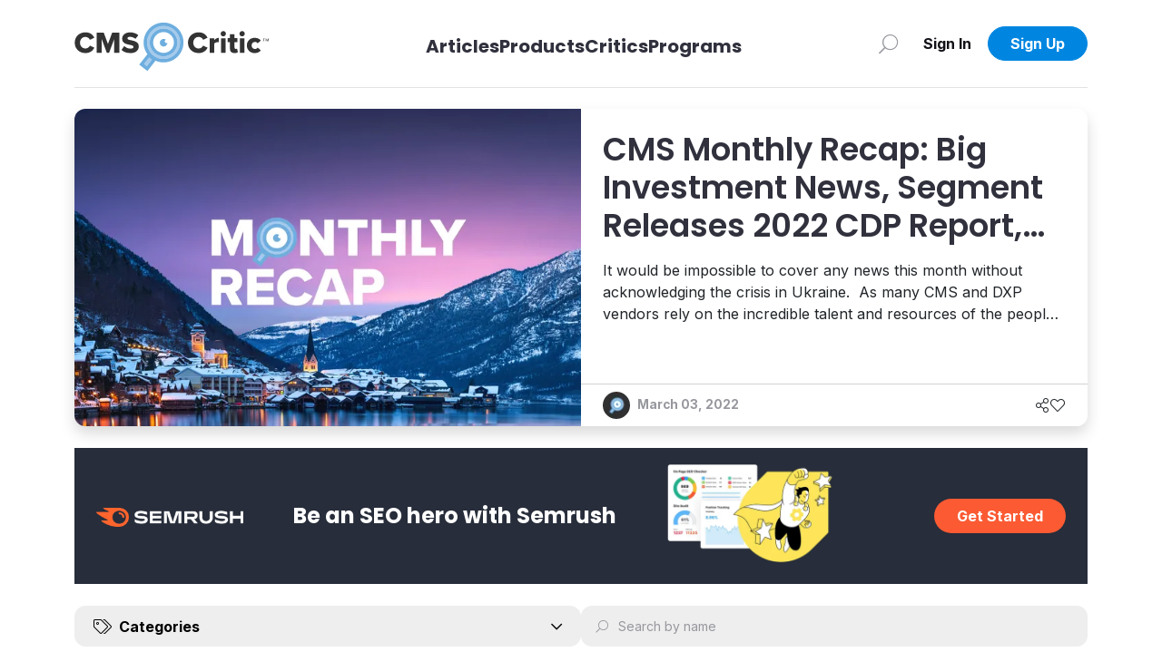

--- FILE ---
content_type: text/html; charset=utf-8
request_url: https://cmscritic.com/tag/fabric
body_size: 30167
content:
<!DOCTYPE html><html lang="en"><head><meta charSet="utf-8"/><meta name="twitter:card" content="summary_large_image"/><meta property="og:url" content="https://cmscritic.com/tag/fabric"/><meta property="og:type" content="website"/><meta property="og:image" content="https://cmscritic.com/images/meta/cms-critic-furl.jpg"/><meta property="og:image:alt" content="Social Media Image"/><meta property="og:locale" content="en_US"/><meta property="og:site_name" content="CMS Critic"/><link rel="canonical" href="https://cmscritic.com/tag/fabric"/><meta http-equiv="x-ua-compatible" content="IE=edge"/><meta name="viewport" content="width=device-width, initial-scale=1.0"/><meta name="msapplication-TileColor" content="#ffffff"/><meta name="theme-color" content="#ffffff"/><meta name="keywords" content="CMS Critic, CMS, News, Posts"/><meta name="author" content="CMS Critic"/><meta name="https" content="1"/><link rel="shortcut icon" href="https://cmscritic.com/favicon.ico" type="image/x-icon"/><link rel="icon" type="image/png" sizes="16x16" href="https://cmscritic.com/favicon-16x16.png"/><link rel="icon" type="image/png" sizes="32x32" href="https://cmscritic.com/favicon-32x32.png"/><link rel="apple-touch-icon" type="image/png" sizes="180x180" href="https://cmscritic.com/apple-touch-icon.png"/><link rel="manifest" href="https://cmscritic.com/site.webmanifest"/><link rel="alternate" type="application/rss+xml" title="CMS Critic | RSS Feed" href="https://cmscritic.com/feed"/><script type="application/ld+json">{"@context":"https://schema.org","@type":"WebSite","url":"https://cmscritic.com","name":"CMS Critic","potentialAction":[{"@type":"SearchAction","target":"https://cmscritic.com/articles?nameLike={search_term_string}","query-input":"required name=search_term_string"}]}</script><script type="application/ld+json">{"@context":"https://schema.org","@type":"Organization","logo":"https://cmscritic.com/images/logo/cms-critic-logo-full.svg","url":"https://cmscritic.com","name":"CMS Critic"}</script><title>fabric Article | CMS Critic</title><meta name="robots" content="index,follow"/><meta name="description" content="Explore a wide range of informative articles on fabric, insights, and industry updates. Stay informed and ahead of the curve with our diverse collection of news and posts covering the latest trends and developments in the industry"/><meta property="og:title" content="fabric Article"/><meta property="og:description" content="Explore a wide range of informative articles on fabric, insights, and industry updates. Stay informed and ahead of the curve with our diverse collection of news and posts covering the latest trends and developments in the industry"/><script type="application/ld+json">{"@context":"https://schema.org","@type":"BreadcrumbList","itemListElement":[{"@type":"ListItem","position":1,"item":{"@id":"https://cmscritic.com","name":"Home"}},{"@type":"ListItem","position":2,"item":{"@id":"https://cmscritic.com/articles","name":"Articles | CMS Critic"}},{"@type":"ListItem","position":3,"item":{"@id":"https://cmscritic.com/tag/fabric","name":"fabric Article | CMS Critic"}}]}</script><link rel="preload" as="image" imageSrcSet="https://cmscritic.com/ms-content/uploads/2022/03/cms-critic-monthly-recap-february-2022.jpg?format=auto&amp;width=828 1x, https://cmscritic.com/ms-content/uploads/2022/03/cms-critic-monthly-recap-february-2022.jpg?format=auto&amp;width=1920 2x" fetchpriority="high"/><link rel="preload" as="image" imageSrcSet="https://cmscritic.com/ms-content/uploads/2023/08/cms-critic-staff-profile.jpg?format=auto&amp;width=32 1x, https://cmscritic.com/ms-content/uploads/2023/08/cms-critic-staff-profile.jpg?format=auto&amp;width=64 2x" fetchpriority="high"/><meta name="next-head-count" content="32"/><link rel="preconnect" href="https://fonts.googleapis.com"/><link rel="preconnect" href="https://fonts.gstatic.com" crossorigin="true"/><link rel="preconnect" href="https://fonts.gstatic.com" crossorigin /><link data-next-font="size-adjust" rel="preconnect" href="/" crossorigin="anonymous"/><link rel="preload" href="/_next/static/css/2b9ff74338f34eee.css" as="style"/><link rel="stylesheet" href="/_next/static/css/2b9ff74338f34eee.css" data-n-g=""/><noscript data-n-css=""></noscript><script defer="" nomodule="" src="/_next/static/chunks/polyfills-42372ed130431b0a.js"></script><script src="/_next/static/chunks/webpack-0858570d346bc8dd.js" defer=""></script><script src="/_next/static/chunks/framework-945b357d4a851f4b.js" defer=""></script><script src="/_next/static/chunks/main-7a00ffdb9f9f8798.js" defer=""></script><script src="/_next/static/chunks/pages/_app-90335d679e7bcb52.js" defer=""></script><script src="/_next/static/chunks/9052-c3ac5ceecab1af0e.js" defer=""></script><script src="/_next/static/chunks/3368-0a25dc2aa9e104ba.js" defer=""></script><script src="/_next/static/chunks/2719-25d0772d1c5cc016.js" defer=""></script><script src="/_next/static/chunks/8901-0df9a33492d7620f.js" defer=""></script><script src="/_next/static/chunks/7860-676ce09d596d633b.js" defer=""></script><script src="/_next/static/chunks/7645-57f07fcc5214a933.js" defer=""></script><script src="/_next/static/chunks/pages/tag/%5BtagSlug%5D-fb6f30c85cdb6f1e.js" defer=""></script><script src="/_next/static/iJyqVaiNtjdhz8OegAGwt/_buildManifest.js" defer=""></script><script src="/_next/static/iJyqVaiNtjdhz8OegAGwt/_ssgManifest.js" defer=""></script><style data-href="https://fonts.googleapis.com/css2?family=Inter:wght@400;600;700&family=Poppins:wght@400;600;700&display=swap">@font-face{font-family:'Inter';font-style:normal;font-weight:400;font-display:swap;src:url(https://fonts.gstatic.com/l/font?kit=UcCO3FwrK3iLTeHuS_nVMrMxCp50SjIw2boKoduKmMEVuLyfMZs&skey=c491285d6722e4fa&v=v20) format('woff')}@font-face{font-family:'Inter';font-style:normal;font-weight:600;font-display:swap;src:url(https://fonts.gstatic.com/l/font?kit=UcCO3FwrK3iLTeHuS_nVMrMxCp50SjIw2boKoduKmMEVuGKYMZs&skey=c491285d6722e4fa&v=v20) format('woff')}@font-face{font-family:'Inter';font-style:normal;font-weight:700;font-display:swap;src:url(https://fonts.gstatic.com/l/font?kit=UcCO3FwrK3iLTeHuS_nVMrMxCp50SjIw2boKoduKmMEVuFuYMZs&skey=c491285d6722e4fa&v=v20) format('woff')}@font-face{font-family:'Poppins';font-style:normal;font-weight:400;font-display:swap;src:url(https://fonts.gstatic.com/l/font?kit=pxiEyp8kv8JHgFVrFJM&skey=87759fb096548f6d&v=v24) format('woff')}@font-face{font-family:'Poppins';font-style:normal;font-weight:600;font-display:swap;src:url(https://fonts.gstatic.com/l/font?kit=pxiByp8kv8JHgFVrLEj6V1g&skey=ce7ef9d62ca89319&v=v24) format('woff')}@font-face{font-family:'Poppins';font-style:normal;font-weight:700;font-display:swap;src:url(https://fonts.gstatic.com/l/font?kit=pxiByp8kv8JHgFVrLCz7V1g&skey=cea76fe63715a67a&v=v24) format('woff')}@font-face{font-family:'Inter';font-style:normal;font-weight:400;font-display:swap;src:url(https://fonts.gstatic.com/s/inter/v20/UcC73FwrK3iLTeHuS_nVMrMxCp50SjIa2JL7W0Q5n-wU.woff2) format('woff2');unicode-range:U+0460-052F,U+1C80-1C8A,U+20B4,U+2DE0-2DFF,U+A640-A69F,U+FE2E-FE2F}@font-face{font-family:'Inter';font-style:normal;font-weight:400;font-display:swap;src:url(https://fonts.gstatic.com/s/inter/v20/UcC73FwrK3iLTeHuS_nVMrMxCp50SjIa0ZL7W0Q5n-wU.woff2) format('woff2');unicode-range:U+0301,U+0400-045F,U+0490-0491,U+04B0-04B1,U+2116}@font-face{font-family:'Inter';font-style:normal;font-weight:400;font-display:swap;src:url(https://fonts.gstatic.com/s/inter/v20/UcC73FwrK3iLTeHuS_nVMrMxCp50SjIa2ZL7W0Q5n-wU.woff2) format('woff2');unicode-range:U+1F00-1FFF}@font-face{font-family:'Inter';font-style:normal;font-weight:400;font-display:swap;src:url(https://fonts.gstatic.com/s/inter/v20/UcC73FwrK3iLTeHuS_nVMrMxCp50SjIa1pL7W0Q5n-wU.woff2) format('woff2');unicode-range:U+0370-0377,U+037A-037F,U+0384-038A,U+038C,U+038E-03A1,U+03A3-03FF}@font-face{font-family:'Inter';font-style:normal;font-weight:400;font-display:swap;src:url(https://fonts.gstatic.com/s/inter/v20/UcC73FwrK3iLTeHuS_nVMrMxCp50SjIa2pL7W0Q5n-wU.woff2) format('woff2');unicode-range:U+0102-0103,U+0110-0111,U+0128-0129,U+0168-0169,U+01A0-01A1,U+01AF-01B0,U+0300-0301,U+0303-0304,U+0308-0309,U+0323,U+0329,U+1EA0-1EF9,U+20AB}@font-face{font-family:'Inter';font-style:normal;font-weight:400;font-display:swap;src:url(https://fonts.gstatic.com/s/inter/v20/UcC73FwrK3iLTeHuS_nVMrMxCp50SjIa25L7W0Q5n-wU.woff2) format('woff2');unicode-range:U+0100-02BA,U+02BD-02C5,U+02C7-02CC,U+02CE-02D7,U+02DD-02FF,U+0304,U+0308,U+0329,U+1D00-1DBF,U+1E00-1E9F,U+1EF2-1EFF,U+2020,U+20A0-20AB,U+20AD-20C0,U+2113,U+2C60-2C7F,U+A720-A7FF}@font-face{font-family:'Inter';font-style:normal;font-weight:400;font-display:swap;src:url(https://fonts.gstatic.com/s/inter/v20/UcC73FwrK3iLTeHuS_nVMrMxCp50SjIa1ZL7W0Q5nw.woff2) format('woff2');unicode-range:U+0000-00FF,U+0131,U+0152-0153,U+02BB-02BC,U+02C6,U+02DA,U+02DC,U+0304,U+0308,U+0329,U+2000-206F,U+20AC,U+2122,U+2191,U+2193,U+2212,U+2215,U+FEFF,U+FFFD}@font-face{font-family:'Inter';font-style:normal;font-weight:600;font-display:swap;src:url(https://fonts.gstatic.com/s/inter/v20/UcC73FwrK3iLTeHuS_nVMrMxCp50SjIa2JL7W0Q5n-wU.woff2) format('woff2');unicode-range:U+0460-052F,U+1C80-1C8A,U+20B4,U+2DE0-2DFF,U+A640-A69F,U+FE2E-FE2F}@font-face{font-family:'Inter';font-style:normal;font-weight:600;font-display:swap;src:url(https://fonts.gstatic.com/s/inter/v20/UcC73FwrK3iLTeHuS_nVMrMxCp50SjIa0ZL7W0Q5n-wU.woff2) format('woff2');unicode-range:U+0301,U+0400-045F,U+0490-0491,U+04B0-04B1,U+2116}@font-face{font-family:'Inter';font-style:normal;font-weight:600;font-display:swap;src:url(https://fonts.gstatic.com/s/inter/v20/UcC73FwrK3iLTeHuS_nVMrMxCp50SjIa2ZL7W0Q5n-wU.woff2) format('woff2');unicode-range:U+1F00-1FFF}@font-face{font-family:'Inter';font-style:normal;font-weight:600;font-display:swap;src:url(https://fonts.gstatic.com/s/inter/v20/UcC73FwrK3iLTeHuS_nVMrMxCp50SjIa1pL7W0Q5n-wU.woff2) format('woff2');unicode-range:U+0370-0377,U+037A-037F,U+0384-038A,U+038C,U+038E-03A1,U+03A3-03FF}@font-face{font-family:'Inter';font-style:normal;font-weight:600;font-display:swap;src:url(https://fonts.gstatic.com/s/inter/v20/UcC73FwrK3iLTeHuS_nVMrMxCp50SjIa2pL7W0Q5n-wU.woff2) format('woff2');unicode-range:U+0102-0103,U+0110-0111,U+0128-0129,U+0168-0169,U+01A0-01A1,U+01AF-01B0,U+0300-0301,U+0303-0304,U+0308-0309,U+0323,U+0329,U+1EA0-1EF9,U+20AB}@font-face{font-family:'Inter';font-style:normal;font-weight:600;font-display:swap;src:url(https://fonts.gstatic.com/s/inter/v20/UcC73FwrK3iLTeHuS_nVMrMxCp50SjIa25L7W0Q5n-wU.woff2) format('woff2');unicode-range:U+0100-02BA,U+02BD-02C5,U+02C7-02CC,U+02CE-02D7,U+02DD-02FF,U+0304,U+0308,U+0329,U+1D00-1DBF,U+1E00-1E9F,U+1EF2-1EFF,U+2020,U+20A0-20AB,U+20AD-20C0,U+2113,U+2C60-2C7F,U+A720-A7FF}@font-face{font-family:'Inter';font-style:normal;font-weight:600;font-display:swap;src:url(https://fonts.gstatic.com/s/inter/v20/UcC73FwrK3iLTeHuS_nVMrMxCp50SjIa1ZL7W0Q5nw.woff2) format('woff2');unicode-range:U+0000-00FF,U+0131,U+0152-0153,U+02BB-02BC,U+02C6,U+02DA,U+02DC,U+0304,U+0308,U+0329,U+2000-206F,U+20AC,U+2122,U+2191,U+2193,U+2212,U+2215,U+FEFF,U+FFFD}@font-face{font-family:'Inter';font-style:normal;font-weight:700;font-display:swap;src:url(https://fonts.gstatic.com/s/inter/v20/UcC73FwrK3iLTeHuS_nVMrMxCp50SjIa2JL7W0Q5n-wU.woff2) format('woff2');unicode-range:U+0460-052F,U+1C80-1C8A,U+20B4,U+2DE0-2DFF,U+A640-A69F,U+FE2E-FE2F}@font-face{font-family:'Inter';font-style:normal;font-weight:700;font-display:swap;src:url(https://fonts.gstatic.com/s/inter/v20/UcC73FwrK3iLTeHuS_nVMrMxCp50SjIa0ZL7W0Q5n-wU.woff2) format('woff2');unicode-range:U+0301,U+0400-045F,U+0490-0491,U+04B0-04B1,U+2116}@font-face{font-family:'Inter';font-style:normal;font-weight:700;font-display:swap;src:url(https://fonts.gstatic.com/s/inter/v20/UcC73FwrK3iLTeHuS_nVMrMxCp50SjIa2ZL7W0Q5n-wU.woff2) format('woff2');unicode-range:U+1F00-1FFF}@font-face{font-family:'Inter';font-style:normal;font-weight:700;font-display:swap;src:url(https://fonts.gstatic.com/s/inter/v20/UcC73FwrK3iLTeHuS_nVMrMxCp50SjIa1pL7W0Q5n-wU.woff2) format('woff2');unicode-range:U+0370-0377,U+037A-037F,U+0384-038A,U+038C,U+038E-03A1,U+03A3-03FF}@font-face{font-family:'Inter';font-style:normal;font-weight:700;font-display:swap;src:url(https://fonts.gstatic.com/s/inter/v20/UcC73FwrK3iLTeHuS_nVMrMxCp50SjIa2pL7W0Q5n-wU.woff2) format('woff2');unicode-range:U+0102-0103,U+0110-0111,U+0128-0129,U+0168-0169,U+01A0-01A1,U+01AF-01B0,U+0300-0301,U+0303-0304,U+0308-0309,U+0323,U+0329,U+1EA0-1EF9,U+20AB}@font-face{font-family:'Inter';font-style:normal;font-weight:700;font-display:swap;src:url(https://fonts.gstatic.com/s/inter/v20/UcC73FwrK3iLTeHuS_nVMrMxCp50SjIa25L7W0Q5n-wU.woff2) format('woff2');unicode-range:U+0100-02BA,U+02BD-02C5,U+02C7-02CC,U+02CE-02D7,U+02DD-02FF,U+0304,U+0308,U+0329,U+1D00-1DBF,U+1E00-1E9F,U+1EF2-1EFF,U+2020,U+20A0-20AB,U+20AD-20C0,U+2113,U+2C60-2C7F,U+A720-A7FF}@font-face{font-family:'Inter';font-style:normal;font-weight:700;font-display:swap;src:url(https://fonts.gstatic.com/s/inter/v20/UcC73FwrK3iLTeHuS_nVMrMxCp50SjIa1ZL7W0Q5nw.woff2) format('woff2');unicode-range:U+0000-00FF,U+0131,U+0152-0153,U+02BB-02BC,U+02C6,U+02DA,U+02DC,U+0304,U+0308,U+0329,U+2000-206F,U+20AC,U+2122,U+2191,U+2193,U+2212,U+2215,U+FEFF,U+FFFD}@font-face{font-family:'Poppins';font-style:normal;font-weight:400;font-display:swap;src:url(https://fonts.gstatic.com/s/poppins/v24/pxiEyp8kv8JHgFVrJJbecnFHGPezSQ.woff2) format('woff2');unicode-range:U+0900-097F,U+1CD0-1CF9,U+200C-200D,U+20A8,U+20B9,U+20F0,U+25CC,U+A830-A839,U+A8E0-A8FF,U+11B00-11B09}@font-face{font-family:'Poppins';font-style:normal;font-weight:400;font-display:swap;src:url(https://fonts.gstatic.com/s/poppins/v24/pxiEyp8kv8JHgFVrJJnecnFHGPezSQ.woff2) format('woff2');unicode-range:U+0100-02BA,U+02BD-02C5,U+02C7-02CC,U+02CE-02D7,U+02DD-02FF,U+0304,U+0308,U+0329,U+1D00-1DBF,U+1E00-1E9F,U+1EF2-1EFF,U+2020,U+20A0-20AB,U+20AD-20C0,U+2113,U+2C60-2C7F,U+A720-A7FF}@font-face{font-family:'Poppins';font-style:normal;font-weight:400;font-display:swap;src:url(https://fonts.gstatic.com/s/poppins/v24/pxiEyp8kv8JHgFVrJJfecnFHGPc.woff2) format('woff2');unicode-range:U+0000-00FF,U+0131,U+0152-0153,U+02BB-02BC,U+02C6,U+02DA,U+02DC,U+0304,U+0308,U+0329,U+2000-206F,U+20AC,U+2122,U+2191,U+2193,U+2212,U+2215,U+FEFF,U+FFFD}@font-face{font-family:'Poppins';font-style:normal;font-weight:600;font-display:swap;src:url(https://fonts.gstatic.com/s/poppins/v24/pxiByp8kv8JHgFVrLEj6Z11lFd2JQEl8qw.woff2) format('woff2');unicode-range:U+0900-097F,U+1CD0-1CF9,U+200C-200D,U+20A8,U+20B9,U+20F0,U+25CC,U+A830-A839,U+A8E0-A8FF,U+11B00-11B09}@font-face{font-family:'Poppins';font-style:normal;font-weight:600;font-display:swap;src:url(https://fonts.gstatic.com/s/poppins/v24/pxiByp8kv8JHgFVrLEj6Z1JlFd2JQEl8qw.woff2) format('woff2');unicode-range:U+0100-02BA,U+02BD-02C5,U+02C7-02CC,U+02CE-02D7,U+02DD-02FF,U+0304,U+0308,U+0329,U+1D00-1DBF,U+1E00-1E9F,U+1EF2-1EFF,U+2020,U+20A0-20AB,U+20AD-20C0,U+2113,U+2C60-2C7F,U+A720-A7FF}@font-face{font-family:'Poppins';font-style:normal;font-weight:600;font-display:swap;src:url(https://fonts.gstatic.com/s/poppins/v24/pxiByp8kv8JHgFVrLEj6Z1xlFd2JQEk.woff2) format('woff2');unicode-range:U+0000-00FF,U+0131,U+0152-0153,U+02BB-02BC,U+02C6,U+02DA,U+02DC,U+0304,U+0308,U+0329,U+2000-206F,U+20AC,U+2122,U+2191,U+2193,U+2212,U+2215,U+FEFF,U+FFFD}@font-face{font-family:'Poppins';font-style:normal;font-weight:700;font-display:swap;src:url(https://fonts.gstatic.com/s/poppins/v24/pxiByp8kv8JHgFVrLCz7Z11lFd2JQEl8qw.woff2) format('woff2');unicode-range:U+0900-097F,U+1CD0-1CF9,U+200C-200D,U+20A8,U+20B9,U+20F0,U+25CC,U+A830-A839,U+A8E0-A8FF,U+11B00-11B09}@font-face{font-family:'Poppins';font-style:normal;font-weight:700;font-display:swap;src:url(https://fonts.gstatic.com/s/poppins/v24/pxiByp8kv8JHgFVrLCz7Z1JlFd2JQEl8qw.woff2) format('woff2');unicode-range:U+0100-02BA,U+02BD-02C5,U+02C7-02CC,U+02CE-02D7,U+02DD-02FF,U+0304,U+0308,U+0329,U+1D00-1DBF,U+1E00-1E9F,U+1EF2-1EFF,U+2020,U+20A0-20AB,U+20AD-20C0,U+2113,U+2C60-2C7F,U+A720-A7FF}@font-face{font-family:'Poppins';font-style:normal;font-weight:700;font-display:swap;src:url(https://fonts.gstatic.com/s/poppins/v24/pxiByp8kv8JHgFVrLCz7Z1xlFd2JQEk.woff2) format('woff2');unicode-range:U+0000-00FF,U+0131,U+0152-0153,U+02BB-02BC,U+02C6,U+02DA,U+02DC,U+0304,U+0308,U+0329,U+2000-206F,U+20AC,U+2122,U+2191,U+2193,U+2212,U+2215,U+FEFF,U+FFFD}</style></head><body><div id="__next"><div class="position-relative minh-100vh mx-auto"><div class="d-none d-lg-block"><div class="fixed-top bg-white w-100" data-nav-status="toggle"><div class="container"><nav class="top-nav d-flex align-items-center border-bottom border-light-gray py-3 justify-content-between position-relative"><a class="navbar-brand p-0 me-2 d-flex flex-row pt-2 align-items-center" aria-label="CMS Critic home" href="/"><img alt="CMS Critic Logo" src="/images/logo/cms-critic-logo-full.svg" class="img-fluid h-xs-50p h-xl-80p"/></a><div class=""><ul class="navbar-nav d-flex flex-row align-items-center mt-3"><li class="h3 d-none d-md-block navbar-item h-xs-40p "><a aria-label="Link to articles" class="text-dark fs-5 fw-bold" href="/articles">Articles</a></li><li class="h3 d-none d-md-block navbar-item h-xs-40p "><a aria-label="Link to Products" class="text-dark fs-5 fw-bold" href="/products">Products</a></li><li class="h3 d-none d-md-block navbar-item h-xs-40p "><a aria-label="Link to Critics" class="text-dark fs-5 fw-bold" href="/critics">Critics</a></li><li class="h3 d-none d-md-block navbar-item h-xs-40p "><a aria-label="Link to Programs" class="text-dark fs-5 fw-bold" href="/programs">Programs</a></li></ul></div><div class="w-xs-220p d-flex justify-content-end"><style data-emotion="css 4xx2wk">.css-4xx2wk{display:-webkit-inline-box;display:-webkit-inline-flex;display:-ms-inline-flexbox;display:inline-flex;-webkit-appearance:none;-moz-appearance:none;-ms-appearance:none;appearance:none;-webkit-align-items:center;-webkit-box-align:center;-ms-flex-align:center;align-items:center;-webkit-box-pack:center;-ms-flex-pack:center;-webkit-justify-content:center;justify-content:center;-webkit-user-select:none;-moz-user-select:none;-ms-user-select:none;user-select:none;position:relative;white-space:nowrap;vertical-align:middle;outline:2px solid transparent;outline-offset:2px;}</style><button type="button" class="chakra-button btn no-min-size w-xs-20p w-lg-40p p-0 me-2 css-4xx2wk" aria-label="Search" id="popover-trigger-:R1faqmH1:" aria-haspopup="dialog" aria-expanded="false" aria-controls="popover-content-:R1faqmH1:"><span class="fal fa-search fa-rotate-90 text-medium-gray fa-lg"></span></button><span></span><div class="justify-content-end d-flex"><div class="d-none d-lg-block"><button type="button" class="btn btn-none no-min-size w-xs-90p fw-90-lg-only "><span class="text-dark-900 fw-bold">Sign In</span></button></div><a class="d-lg-none" href="/signin"><img alt="Login Person Icon" loading="lazy" width="35" height="35" decoding="async" data-nimg="1" class="rounded-circle object-fit-cover" style="color:transparent" srcSet="/images/defaults/Login-Person-Icon-dark.svg?format=auto&amp;width=48 1x, /images/defaults/Login-Person-Icon-dark.svg?format=auto&amp;width=96 2x" src="/images/defaults/Login-Person-Icon-dark.svg?format=auto&amp;width=96"/></a><div class="d-none d-lg-block"><button type="button" class="btn btn-primary no-min-size text-white fw-bold w-xl-110p rounded-xl fw-90-lg-only ">Sign Up</button></div></div></div></nav></div></div></div><div class="d-lg-none"><div class="container-fluid fixed-top bg-primary px-0 mx-0 vw-100" data-nav-status="toggle"><nav class="top-nav d-flex align-items-center justify-content-between minh-xs-50p position-relative py-2"><button type="button" class="btn btn-none no-min-size p-0 ms-2 w-xs-80p text-start  "><span class="fal fa-arrow-left fa-lg text-white"></span></button><div class="w-xs-200p text-center"><h2 class="h6 fw-bold text-white mb-0 text-truncate text-truncate--max-lines-2">fabric Article</h2></div><div class="d-flex align-items-center gap-3 me-2"><a aria-label="Search" href="/search"><span class="fal fa-search fa-rotate-90 fa-lg text-white"></span></a><div class="justify-content-end d-flex"><div class="d-none d-lg-block"><button type="button" class="btn btn-none no-min-size w-xs-90p fw-90-lg-only "><span class="text-dark-900 fw-bold">Sign In</span></button></div><a class="d-lg-none" href="/signin"><img alt="Login Person Icon" loading="lazy" width="35" height="35" decoding="async" data-nimg="1" class="rounded-circle object-fit-cover" style="color:transparent" srcSet="/images/defaults/Login-Person-Icon.svg?format=auto&amp;width=48 1x, /images/defaults/Login-Person-Icon.svg?format=auto&amp;width=96 2x" src="/images/defaults/Login-Person-Icon.svg?format=auto&amp;width=96"/></a><div class="d-none d-lg-block"><button type="button" class="btn btn-primary no-min-size text-white fw-bold w-xl-110p rounded-xl fw-90-lg-only ">Sign Up</button></div></div></div></nav></div></div><div class="d-lg-none"><div class="h-xs-65p bg-dark row g-0 position-fixed bottom-0 left-0 right-0 z-index-120 vw-100"><div class="col d-flex align-items-center justify-content-center position-relative"><a class="btn no-min-size btn-lg p-0 d-flex flex-column justify-content-center align-items-center gap-1 mt-1 text-medium-gray" href="/"><span class=" fal fa-home-alt "></span><span class="small-xs">Home</span></a></div><div class="col d-flex align-items-center justify-content-center position-relative"><a class="btn no-min-size btn-lg p-0 d-flex flex-column justify-content-center align-items-center gap-1 mt-1 text-medium-gray" href="/articles"><span class=" fal fa-newspaper "></span><span class="small-xs">Articles</span></a></div><div class="col d-flex align-items-center justify-content-center position-relative"><a class="btn no-min-size btn-lg p-0 d-flex flex-column justify-content-center align-items-center gap-1 mt-1 text-medium-gray" href="/products"><span class=" fal fa-address-book "></span><span class="small-xs">Products</span></a></div><div class="col d-flex align-items-center justify-content-center position-relative"><a class="btn no-min-size btn-lg p-0 d-flex flex-column justify-content-center align-items-center gap-1 mt-1 text-medium-gray" href="/signin"><span class=" fal fa-heart "></span><span class="small-xs">Likes</span></a></div><div class="col bg-dark d-flex align-items-center justify-content-center rounded-right-none"><button type="button" class="btn btn-none no-min-size btn-lg p-0 d-flex flex-column justify-content-center align-items-center gap-1 mt-1 text-medium-gray "><span class="fal fa-bars d-flex align-items-center justify-content-center"></span><span class="small-xs">Menu</span></button></div></div></div><div class=" nav-space minh-100vh"><div class="container-lg pb-5 mt-3 mt-lg-0"><h1 class="sr-only">News</h1><div class="mb-4"><div class="card pointer rounded-md h-100 shadow border-0 featured-post" data-type="post"><div class="row g-0 rounded-md overflow-hidden h-md-350p"><div class="col-md-6 position-relative h-100 minh-xs-190p"><img alt="Image of Alpine village on lake in Europe with text of Monthly Recap overlayed" fetchpriority="high" width="780" height="350" decoding="async" data-nimg="1" class="w-100 h-100 object-fit-cover" style="color:transparent" srcSet="https://cmscritic.com/ms-content/uploads/2022/03/cms-critic-monthly-recap-february-2022.jpg?format=auto&amp;width=828 1x, https://cmscritic.com/ms-content/uploads/2022/03/cms-critic-monthly-recap-february-2022.jpg?format=auto&amp;width=1920 2x" src="https://cmscritic.com/ms-content/uploads/2022/03/cms-critic-monthly-recap-february-2022.jpg?format=auto&amp;width=1920"/></div><div class="col-md-6"><div class="card-body h-100 p-0 pt-3 pt-md-4 position-relative"><div class="d-flex flex-column justify-content-between h-100 w-100"><div><h2 class="fs-lg text-truncate text-truncate--max-lines-3 mb-0 text-dark px-3 px-md-4 mh-xs-140p mh-md-190p"><a href="/cms-monthly-recap-big-investment-news-segment-releases-2022-cdp-report-netlify-graph-launches-and-more">CMS Monthly Recap: Big Investment News, Segment Releases 2022 CDP Report, Netlify Graph Launches and More</a></h2><p class="mb-0 text-truncate text-truncate--max-lines-3 px-3 px-md-4 mb-6 mb-md-0 mt-3 mh-xs-80p">It would be impossible to cover any news this month without acknowledging the crisis in Ukraine.  
 As many CMS and DXP vendors rely on the incredible talent and resources of the people in this region, the events of the last few weeks have hit especially close to home. Even as we publish our February recap, things continue to unfold – and our heart...</p></div><div class="card-footer bg-white d-flex justify-content-between align-items-center rounded-bottom-md position-absolute bottom-0 right-0 left-0"><div class="text-medium-gray fw-bold fs-dec-65 fs-dec-md-85 ps-md-2"><img alt="cms-critic-staff Profile" fetchpriority="high" width="30" height="30" decoding="async" data-nimg="1" class="object-fit-cover rounded-pill me-2" style="color:transparent" srcSet="https://cmscritic.com/ms-content/uploads/2023/08/cms-critic-staff-profile.jpg?format=auto&amp;width=32 1x, https://cmscritic.com/ms-content/uploads/2023/08/cms-critic-staff-profile.jpg?format=auto&amp;width=64 2x" src="https://cmscritic.com/ms-content/uploads/2023/08/cms-critic-staff-profile.jpg?format=auto&amp;width=64"/><span></span></div><div data-type="actions" class="pe-md-2"><ul class="list-unstyled d-flex justify-content-end gap-3 mb-0"><li><button type="button" class="btn btn-none no-min-size p-0 " aria-label="Share"><span class="fal fa-share-alt fa-md"></span></button></li><li><button type="button" class="btn btn-none no-min-size p-0 " aria-label="Like"><span class="fal fa-heart fa-md"></span></button></li></ul></div></div></div></div></div></div></div></div><div class="d-none d-lg-block mb-4"><div class="d-flex gap-3"><div class="w-100"></div><div class="w-100"></div></div></div><div class="d-none d-lg-block col-lg-3 undefined"><div class="px-3 rounded-md"><div class="d-lg-none px-3 mt-3"><hr/></div><div class="d-lg-none px-3 px-lg-0"></div></div></div><div class="position-fixed z-index-10 d-flex justify-content-center align-items-center left-0 right-0 bottom-5r d-lg-none"><button type="button" class="btn btn-primary text-white fw-bold rounded-xl "><span class="fal fa-sliders-h me-2"></span><span>Filters</span></button></div><div class="col-lg-0 pb-9 pb-lg-0"><div class="d-none d-lg-block"></div><div class=""><div class="news-cards-grid w-100"><div data-type="post"><div class="card pointer rounded-md h-100 shadow border-0" data-type="post"><div class="w-100 card_image position-relative"><img alt="Headless commerce image of headless horseman and shopping bag" loading="lazy" width="620" height="330" decoding="async" data-nimg="1" class="w-100 h-100 top-0 left-0 object-fit-cover rounded-top-md" style="color:transparent" srcSet="https://cmscritic.com/ms-content/uploads/2021/10/headless_commerce_featured_image.jpg?format=auto&amp;width=640 1x, https://cmscritic.com/ms-content/uploads/2021/10/headless_commerce_featured_image.jpg?format=auto&amp;width=1920 2x" src="https://cmscritic.com/ms-content/uploads/2021/10/headless_commerce_featured_image.jpg?format=auto&amp;width=1920"/></div><div class="card-body"><h2 class="fs-21p text-truncate mb-0 text-dark"><a href="/top-headless-commerce-platforms">Top Headless Commerce Platforms</a></h2></div><div class="card-footer bg-white d-flex justify-content-between align-items-center rounded-bottom-md"><div class="text-medium-gray fw-bold fs-dec-65 fs-dec-md-85"><img alt="cms-critic-staff Profile" loading="lazy" width="30" height="30" decoding="async" data-nimg="1" class="object-fit-cover rounded-pill me-2 post-author-icon" style="color:transparent" srcSet="https://cmscritic.com/ms-content/uploads/2023/08/cms-critic-staff-profile.jpg?format=auto&amp;width=32 1x, https://cmscritic.com/ms-content/uploads/2023/08/cms-critic-staff-profile.jpg?format=auto&amp;width=64 2x" src="https://cmscritic.com/ms-content/uploads/2023/08/cms-critic-staff-profile.jpg?format=auto&amp;width=64"/><span></span></div><div data-type="actions"></div></div></div></div><div data-type="post"><div class="card pointer rounded-md h-100 shadow border-0" data-type="post"><div class="w-100 card_image position-relative"><img alt="CMS Critic Monthly Recap Image" loading="lazy" width="620" height="330" decoding="async" data-nimg="1" class="w-100 h-100 top-0 left-0 object-fit-cover rounded-top-md" style="color:transparent" srcSet="https://cmscritic.com/ms-content/uploads/2021/03/cmscritic_monthlyrecap.jpg?format=auto&amp;width=640 1x, https://cmscritic.com/ms-content/uploads/2021/03/cmscritic_monthlyrecap.jpg?format=auto&amp;width=1920 2x" src="https://cmscritic.com/ms-content/uploads/2021/03/cmscritic_monthlyrecap.jpg?format=auto&amp;width=1920"/></div><div class="card-body"><h2 class="fs-21p text-truncate mb-0 text-dark"><a href="/cms-monthly-recap-acquia-gets-feature-boosts-cloudinary-and-contentful-partner-big-acquisition-updates-and-more">CMS Monthly Recap: Acquia Gets Feature Boosts, Cloudinary and Contentful Partner, Big Acquisition Updates and More</a></h2></div><div class="card-footer bg-white d-flex justify-content-between align-items-center rounded-bottom-md"><div class="text-medium-gray fw-bold fs-dec-65 fs-dec-md-85"><img alt="paris-tuzun Profile" loading="lazy" width="30" height="30" decoding="async" data-nimg="1" class="object-fit-cover rounded-pill me-2 post-author-icon" style="color:transparent" srcSet="https://cmscritic.com/ms-content/uploads/2023/08/paris-tuzun-profile.jpg?format=auto&amp;width=32 1x, https://cmscritic.com/ms-content/uploads/2023/08/paris-tuzun-profile.jpg?format=auto&amp;width=64 2x" src="https://cmscritic.com/ms-content/uploads/2023/08/paris-tuzun-profile.jpg?format=auto&amp;width=64"/><span></span></div><div data-type="actions"></div></div></div></div></div><div class="mt-5"><div class="d-flex align-items-center justify-content-center justify-content-lg-end flex-wrap gap-4 mt-3"><div class="d-flex align-items-center gap-2 position-relative"><span>Items per page:</span><style data-emotion="css 1eqi7qs">.css-1eqi7qs{display:-webkit-inline-box;display:-webkit-inline-flex;display:-ms-inline-flexbox;display:inline-flex;-webkit-appearance:none;-moz-appearance:none;-ms-appearance:none;appearance:none;-webkit-align-items:center;-webkit-box-align:center;-ms-flex-align:center;align-items:center;outline:2px solid transparent;outline-offset:2px;}</style><button class="chakra-menu__menu-button btn btn-background no-min-size link w-xs-70p h-xs-45p css-1eqi7qs" id="menu-button-:R9lmqmH1:" aria-expanded="false" aria-haspopup="menu" aria-controls="menu-list-:R9lmqmH1:"><style data-emotion="css xl71ch">.css-xl71ch{pointer-events:none;-webkit-flex:1 1 auto;-ms-flex:1 1 auto;flex:1 1 auto;min-width:0px;}</style><span class="css-xl71ch">10</span></button><div style="visibility:hidden;position:absolute;min-width:max-content;inset:0 auto auto 0" class="css-0"><style data-emotion="css sjt5nk">.css-sjt5nk{outline:2px solid transparent;outline-offset:2px;}</style><div class="w-xs-70p css-sjt5nk" tabindex="-1" role="menu" id="menu-list-:R9lmqmH1:" style="transform-origin:var(--popper-transform-origin);opacity:0;visibility:hidden;transform:scale(0.8) translateZ(0)" aria-orientation="vertical"><style data-emotion="css 1k756t9">.css-1k756t9{-webkit-text-decoration:none;text-decoration:none;color:inherit;-webkit-user-select:none;-moz-user-select:none;-ms-user-select:none;user-select:none;display:-webkit-box;display:-webkit-flex;display:-ms-flexbox;display:flex;width:100%;-webkit-align-items:center;-webkit-box-align:center;-ms-flex-align:center;align-items:center;text-align:start;-webkit-flex:0 0 auto;-ms-flex:0 0 auto;flex:0 0 auto;outline:2px solid transparent;outline-offset:2px;}</style><button type="button" class="chakra-menu__menuitem bg-background border border-background css-1k756t9" id="menu-list-:R9lmqmH1:-menuitem-:Rdaplmqm:" role="menuitem" tabindex="0">10</button><button type="button" class="chakra-menu__menuitem bg-background border border-background css-1k756t9" id="menu-list-:R9lmqmH1:-menuitem-:Rlaplmqm:" role="menuitem" tabindex="0">25</button><button type="button" class="chakra-menu__menuitem bg-background border border-background css-1k756t9" id="menu-list-:R9lmqmH1:-menuitem-:Rtaplmqm:" role="menuitem" tabindex="0">50</button></div></div></div><span>Page <!-- -->1<!-- --> of <!-- -->1</span><div class="d-flex align-items-center gap-3"><div><button type="button" class="btn btn-white no-min-size btn-lg p-0 " disabled=""><span class="opacity-4 fal fa-chevron-double-left h-xs-45p w-xs-45p d-flex align-items-center justify-content-center"></span></button></div><div><button type="button" class="btn btn-white no-min-size btn-lg p-0 " disabled=""><span class="opacity-4 fal fa-chevron-left h-xs-45p w-xs-45p d-flex align-items-center justify-content-center"></span></button></div><div><button type="button" class="btn btn-white no-min-size btn-lg p-0 " disabled=""><span class="opacity-4 fal fa-chevron-right h-xs-45p w-xs-45p d-flex align-items-center justify-content-center"></span></button></div><div><button type="button" class="btn btn-white no-min-size btn-lg p-0 " disabled=""><span class="opacity-4 fal fa-chevron-double-right h-xs-45p w-xs-45p d-flex align-items-center justify-content-center"></span></button></div></div></div></div></div></div></div></div></div><div class="Toastify"></div></div><script id="__NEXT_DATA__" type="application/json">{"props":{"pageProps":{"pageTitle":"fabric Article","pageDescription":"Explore a wide range of informative articles on fabric, insights, and industry updates. Stay informed and ahead of the curve with our diverse collection of news and posts covering the latest trends and developments in the industry","tagId":"0facbbb3-f421-11ed-9a94-1f002da0f90b","breadcrumbSchema":[{"position":2,"name":"Articles","item":"/articles"},{"position":3,"name":"fabric Article","item":"/tag/fabric"}],"initialState":{"account":{"isConnected":false,"user":null,"isDataLoaded":false},"api/account":{"queries":{},"mutations":{},"provided":{},"subscriptions":{},"config":{"online":true,"focused":true,"middlewareRegistered":true,"refetchOnFocus":false,"refetchOnReconnect":false,"refetchOnMountOrArgChange":false,"keepUnusedDataFor":60,"reducerPath":"api/account"}},"api/ads":{"queries":{},"mutations":{},"provided":{},"subscriptions":{},"config":{"online":true,"focused":true,"middlewareRegistered":true,"refetchOnFocus":false,"refetchOnReconnect":false,"refetchOnMountOrArgChange":false,"keepUnusedDataFor":60,"reducerPath":"api/ads"}},"api/auth":{"queries":{},"mutations":{},"provided":{},"subscriptions":{},"config":{"online":true,"focused":true,"middlewareRegistered":true,"refetchOnFocus":false,"refetchOnReconnect":false,"refetchOnMountOrArgChange":false,"keepUnusedDataFor":60,"reducerPath":"api/auth"}},"api/categories":{"queries":{},"mutations":{},"provided":{},"subscriptions":{},"config":{"online":true,"focused":true,"middlewareRegistered":true,"refetchOnFocus":false,"refetchOnReconnect":false,"refetchOnMountOrArgChange":false,"keepUnusedDataFor":60,"reducerPath":"api/categories"}},"api/featured-product":{"queries":{},"mutations":{},"provided":{},"subscriptions":{},"config":{"online":true,"focused":true,"middlewareRegistered":true,"refetchOnFocus":false,"refetchOnReconnect":false,"refetchOnMountOrArgChange":false,"keepUnusedDataFor":60,"reducerPath":"api/featured-product"}},"api/product-badge":{"queries":{},"mutations":{},"provided":{},"subscriptions":{},"config":{"online":true,"focused":true,"middlewareRegistered":true,"refetchOnFocus":false,"refetchOnReconnect":false,"refetchOnMountOrArgChange":false,"keepUnusedDataFor":60,"reducerPath":"api/product-badge"}},"api/product":{"queries":{},"mutations":{},"provided":{},"subscriptions":{},"config":{"online":true,"focused":true,"middlewareRegistered":true,"refetchOnFocus":false,"refetchOnReconnect":false,"refetchOnMountOrArgChange":false,"keepUnusedDataFor":60,"reducerPath":"api/product"}},"api/product-plan":{"queries":{},"mutations":{},"provided":{},"subscriptions":{},"config":{"online":true,"focused":true,"middlewareRegistered":true,"refetchOnFocus":false,"refetchOnReconnect":false,"refetchOnMountOrArgChange":false,"keepUnusedDataFor":60,"reducerPath":"api/product-plan"}},"api/product-member":{"queries":{},"mutations":{},"provided":{},"subscriptions":{},"config":{"online":true,"focused":true,"middlewareRegistered":true,"refetchOnFocus":false,"refetchOnReconnect":false,"refetchOnMountOrArgChange":false,"keepUnusedDataFor":60,"reducerPath":"api/product-member"}},"api/stripe":{"queries":{},"mutations":{},"provided":{},"subscriptions":{},"config":{"online":true,"focused":true,"middlewareRegistered":true,"refetchOnFocus":false,"refetchOnReconnect":false,"refetchOnMountOrArgChange":false,"keepUnusedDataFor":60,"reducerPath":"api/stripe"}},"api/posts":{"queries":{"getApprovedPosts-limit:13-page:1-tagIds:0facbbb3-f421-11ed-9a94-1f002da0f90b-includeAds:true-getForTagOnly:true":{"status":"fulfilled","endpointName":"getApprovedPosts","requestId":"0otU5tFPtD2_yfPyHlE5r","originalArgs":{"nameLike":"","tagIds":["0facbbb3-f421-11ed-9a94-1f002da0f90b"],"limit":13,"page":1,"includeAds":true,"getForTagOnly":true,"cookie":""},"startedTimeStamp":1768930411309,"data":{"count":3,"results":[{"name":"CMS Monthly Recap: Big Investment News, Segment Releases 2022 CDP Report, Netlify Graph Launches and More","intro":null,"content":"\u003cp\u003e\u003cspan\u003eIt would be impossible to cover any news this month without acknowledging \u003ca href=\"https://www.economist.com/ukraine-crisis\" target=\"_blank\" rel=\"noopener\"\u003ethe crisis in Ukraine\u003c/a\u003e. \u003c/span\u003e\u003c/p\u003e\n\u003cp\u003eAs many CMS and DXP vendors rely on the incredible talent and resources of the people in this region, the events of the last few weeks have hit especially close to home. Even as we publish our February recap, things continue to unfold – and our hearts go out to the people of this magnificent country.\u003c/p\u003e\n\u003cp\u003eOf course, this tragedy is evolving just as many countries are emerging from the worst of the \u003ca href=\"https://www.mckinsey.com/industries/healthcare-systems-and-services/our-insights/when-will-the-covid-19-pandemic-end\" target=\"_blank\" rel=\"noopener\"\u003eCovid-19 pandemic\u003c/a\u003e, with many businesses poised for a return to normalcy (what that looks like still remains to be seen). Still, the lasting impact of the omnichannel revolution is being felt across all digital transformation strategies, giving way to more headless, composable, API-driven solutions as companies plan for a more digital future.\u003c/p\u003e\n\u003cp\u003e\u003cspan\u003eWhen it comes to movers and shakers, 2022 is starting much the same way as 2021: with big investments.\u003c/span\u003e\u003c/p\u003e\n\u003cp\u003e\u003cspan\u003e\u003ca href=\"https://www.cmscritic.com/bloomreach-reaches-2-2-billion-valuation-following-175-million-investment-from-goldman-sachs/\"\u003eBloomreach\u003c/a\u003e, a leading content and search platform focused on commerce, announced a $175 million round of funding – exploding its valuation to $2.2 billion. \u003ca href=\"https://www.cmscritic.com/elastic-path-secures-60m-in-funding-for-composable-commerce-growth/\"\u003eElastic Path\u003c/a\u003e also made waves by securing $60 million in financing to grow its composable commerce solutions. We also saw \u003ca href=\"https://www.pymnts.com/acquisitions/2022/ecommerce-platform-bigcommerce-acquires-software-firm-b2b-ninja/\" target=\"_blank\" rel=\"noopener\"\u003eBigCommerce\u003c/a\u003e purchase B2B Ninja, an e-commerce platform, in an effort to energize quoting and other commerce services in their ecosystem. (Hint: we have more investment news below...)\u003c/span\u003e\u003c/p\u003e\n\u003cp\u003e\u003cspan\u003eAs always, we try to recap some of the news you might have missed this month. There's a lot happening across our industry, and on a brighter note, we'll be announcing the winners of the CMS Critic Awards next week – both the People's Choice and Editor's Choice categories. We had a lot of great engagement over the last month across our social channels, and we're looking forward to sharing the results. \u003c/span\u003e\u003c/p\u003e\n\u003ch2\u003e\u003cspan\u003eTwilio Segment releases its 2022 CDP Report, finds CDPs booming as businesses look beyond cookies\u003c/span\u003e\u003c/h2\u003e\n\u003cp\u003e\u003cspan\u003eWe're all asking the same question: \u003cem\u003ewhat happens to data in a post-cookie world?\u003c/em\u003e\u003c/span\u003e\u003c/p\u003e\n\u003cp\u003e\u003cspan\u003eSegment – a leading customer data platform (CDP) purchased by Twilio\u003c/span\u003e\u003ca href=\"https://www.cmscritic.com/twilio-acquires-segment-for-3-2b-adds-market-leading-cdp-for-building-data-driven-apps/\" target=\"_blank\" rel=\"noopener\"\u003e\u003cspan\u003e in November of 2020\u003c/span\u003e\u003c/a\u003e\u003cspan\u003e – is helping to shed some light on that query with the release of its third annual \u003c/span\u003e\u003ca href=\"https://segment.com/the-cdp-report\" target=\"_blank\" rel=\"noopener\"\u003e\u003cu\u003e\u003cspan\u003eCustomer Data Platform Report \u003c/span\u003e\u003c/u\u003e\u003c/a\u003e\u003cspan\u003e(CDP).\u003c/span\u003e\u003c/p\u003e\n\u003cp\u003e\u003cspan\u003eBased on anonymized platform usage data of Segment's 25,000+ customers between 11/1/2020 to 11/1/2021, the report finds aggressive adoption of CDPs over the past year as businesses build digital-first customer engagement strategies and reduce their reliance on third-party data. \u003c/span\u003e\u003c/p\u003e\n\u003cp\u003e\u003cspan\u003eCovid-19 shifted consumer behavior on a number of levels. In response, organizations changed how they interacted with their customers. As more digital engagements ensued, so too did the amount of data being generated. This spurred an explosive demand for CDP layers, particularly as it related to the broader CMS and DXP ecosystems.\u003c/span\u003e\u003c/p\u003e\n\u003cp\u003e\u003cspan\u003eAlong with the unimaginable growth in data, the volume of API calls has also skyrocketed. \u003c/span\u003e\u003ca href=\"https://www.postman.com/\" target=\"_blank\" rel=\"noopener\"\u003e\u003cspan\u003ePostman\u003c/span\u003e\u003c/a\u003e\u003cspan\u003e – a leading application platform for API testing – conducted a \u003c/span\u003e\u003ca href=\"https://www.cmscritic.com/postman-releases-2021-state-of-the-api-report-shows-global-trend-towards-api-first-digital-era/\" target=\"_blank\" rel=\"noopener\"\u003e\u003cspan\u003esurvey\u003c/span\u003e\u003c/a\u003e\u003cspan\u003e last year that showed the world is moving to an \"API-first era\" as integrations and endpoints expand exponentially. As an example, the API calls through Segment have been growing steadily year-over-year since 2017, but 2020-2021 was an inflection point – with API calls in their system reaching over 1 trillion per month. \u003c/span\u003e\u003c/p\u003e\n\u003cp\u003e\u003cspan\u003eAnother reason CDP popularity has rapidly exploded is the impending \"death\" of third-party data. With increasing privacy regulations and the shift to a cookieless future across apps and browsers, businesses are embracing first-party data as a focal point. \u003c/span\u003e\u003c/p\u003e\n\u003cp\u003e\u003cspan\u003eSegment's findings validate that customer data has become an integral part of how organizations are powering their digital experiences. The report also lists 2021's fastest-growing apps. \u003c/span\u003e\u003cspan\u003eFor more details, you can access the full report at: \u003c/span\u003e\u003ca href=\"https://segment.com/the-cdp-report\" target=\"_blank\" rel=\"noopener\"\u003e\u003cu\u003e\u003cspan\u003ehttps://segment.com/the-cdp-report\u003c/span\u003e\u003c/u\u003e\u003c/a\u003e\u003cspan\u003e.\u003c/span\u003e\u003c/p\u003e\n\u003ch2\u003e\u003cspan\u003eHeadless commerce provider fabric announces $140 Million Series C funding led by SoftBank\u003c/span\u003e\u003c/h2\u003e\n\u003cp\u003e\u003ca href=\"https://www.cmscritic.com/top-headless-commerce-platforms/\" target=\"_blank\" rel=\"noopener\"\u003e\u003cspan\u003efabric\u003c/span\u003e\u003c/a\u003e\u003cspan\u003e, the fast-growing headless commerce platform, announced the closing of a Series C funding round of $140M led by Softbank, with participation from Forerunner Ventures, Glynn Capital, and existing investors Redpoint Ventures Norwest Ventures, and Stripes. \u003c/span\u003e\u003c/p\u003e\n\u003cp\u003e\u003cspan\u003eThis latest round of funding closes a mere 219 days after its Series B – and now positions fabric's value at approximately $1.5B.\u003c/span\u003e\u003c/p\u003e\n\u003cp\u003e\u003cspan\u003e\"Retailers need to meet modern consumers wherever they are – whether online, offline, mobile, social, or any future entry point. This means merchants of all sizes, and especially mid-market and enterprise, need the right commerce platform to keep pace with evolving trends,\" said Robert Kaplan, Investment Director at SoftBank Investment Advisers. \"We believe that fabric has built the industry's best API-first modular commerce platform and accompanying commerce applications to give merchants unrivaled power and flexibility, all in a manner that reduces the pain of migrating over from legacy, outdated commerce platforms.\"\u003c/span\u003e\u003c/p\u003e\n\u003cp\u003e\u003cspan\u003eFunds from the Series C round will be utilized for accelerating product development largely through automation and intelligence and geographic expansion. \u003c/span\u003e\u003c/p\u003e\n\u003ch2\u003e\u003cspan\u003eNetlify announces Netlify Graph: A faster way for teams to develop web apps with APIs\u003c/span\u003e\u003c/h2\u003e\n\u003cp\u003e\u003cspan\u003eNetlify, a Git-powered static site generator and headless CMS that's all the rage in the \u003ca href=\"https://www.cmscritic.com/top-jamstack-static-site-generators-for-2021/\"\u003eJamstack\u003c/a\u003e community, has \u003c/span\u003e\u003ca href=\"https://www.netlify.com/blog/announcing-netlify-graph-a-faster-way-for-teams-to-develop-web-apps-with-apis\" target=\"_blank\" rel=\"noopener\"\u003e\u003cspan\u003eannounced Netlify Graph:\u003c/span\u003e\u003c/a\u003e\u003cspan\u003e a GraphQL-powered experience designed to help developers build interactive and connected web applications faster.\u003c/span\u003e\u003c/p\u003e\n\u003cp\u003e\u003cspan\u003eThe shift to API-first development has created an ecosystem where apps are modular and reusable. While the API-first approach is developer-friendly, it has also introduced new complexities such as discovering, securing, learning, and governing APIs. Netlify's Graph is designed to make this experience easier for developers, allowing them to use APIs without writing undifferentiated glue code, learning every API's unique structure, or composing endless amounts of endpoints to get data from various APIs into your app.\u003c/span\u003e\u003c/p\u003e\n\u003cp\u003e\u003cspan\u003eNetlify Graph is in public beta and available globally. It starts with a catalog that includes some of the most frequently requested APIs that development teams use, such as GitHub, Stripe, and Salesforce. The company plans to add more in the coming months. \u003c/span\u003e\u003cspan\u003eThe Netlify Graph beta is available to all Netlify users and can be accessed from your \u003c/span\u003e\u003ca href=\"https://app.netlify.com/\" target=\"_blank\" rel=\"noopener\"\u003e\u003cspan\u003eNetlify team dashboard\u003c/span\u003e\u003c/a\u003e. Once logged in, simply\u003cspan\u003e select \"Graph\" from your Netlify site dashboard menu.\u003c/span\u003e\u003c/p\u003e\n\u003cp\u003e\u003cspan\u003eTo learn more, head over to the \u003c/span\u003e\u003ca href=\"https://github.com/netlify/labs/tree/main/features/graph/documentation\" target=\"_blank\" rel=\"noopener\"\u003e\u003cspan\u003eNetlify Graph docs.\u003c/span\u003e\u003c/a\u003e\u003c/p\u003e\n\u003ch2\u003e\u003cspan\u003eBigCommerce acquires B2B Ninja to make online selling easier for B2B merchants\u003c/span\u003e\u003c/h2\u003e\n\u003cp\u003e\u003ca href=\"https://www.bigcommerce.com/?utm_source=Business+Wire\u0026amp;utm_medium=press+release\u0026amp;utm_campaign=BigCommerce+Invests+in+Becoming+World%E2%80%99s+Most+Powerful+B2B+Ecommerce+Platform+with+Acquisition+of+B2B+Ninja\" target=\"_blank\" rel=\"noopener\"\u003e\u003cspan\u003eBigCommerce\u003c/span\u003e\u003c/a\u003e\u003cspan\u003e, a leading cloud e-commerce platform, \u003c/span\u003e\u003ca href=\"https://www.bigcommerce.com/press/releases/bigcommerce-invests-in-becoming-worlds-most-powerful-b2b-ecommerce-platform-with-acquisition-of-b2b-ninja/\" target=\"_blank\" rel=\"noopener\"\u003e\u003cspan\u003eannounced\u003c/span\u003e\u003c/a\u003e\u003cspan\u003e the acquisition of \u003c/span\u003e\u003ca href=\"https://www.b2bninja.com/\" target=\"_blank\" rel=\"noopener\"\u003e\u003cspan\u003eB2B Ninja\u003c/span\u003e\u003c/a\u003e\u003cspan\u003e (formerly Quote Ninja) – an enterprise software solution that provides leading business-to-business (B2B) e-commerce capabilities for merchants of all sizes.\u003c/span\u003e\u003c/p\u003e\n\u003cp\u003e\u003cspan\u003e\u003ca href=\"https://www.forrester.com/playbook/The+B2B+eCommerce+Playbook+For+2018/-/E-PLA370\" target=\"_blank\" rel=\"noopener\"\u003eAccording to Forrester\u003c/a\u003e, U.S. B2B e-commerce transactions are expected to reach $1.8 trillion by 2023. This is creating a groundswell of opportunity for e-commerce platform providers to deliver focused solutions to this segment of the market. \u003c/span\u003e\u003cspan\u003eA longtime BigCommerce partner, B2B Ninja brings its best-in-class quoting solution to help streamline transactions by delivering powerful e-commerce functionality to B2B merchants.\u003c/span\u003e\u003c/p\u003e\n\u003cp\u003e\u003cspan\u003e\"B2B Ninja is an excellent addition to our already strong B2B capabilities,\" said Brent Bellm, CEO of BigCommerce. \"Complementing our recent launch of B2B Edition, this is the next big step in providing a platform that is easier to use and faster than legacy B2B solutions and more flexible and powerful than other SaaS platforms. We continue to invest in ways that make BigCommerce the best platform for merchants of all sizes regardless of who or where their customers are or where merchants are selling.\"\u003c/span\u003e\u003c/p\u003e\n\u003cp\u003e\u003cspan\u003eB2B Ninja is available to any BigCommerce merchant on any plan to enhance the customer experience and easily manage quotes online. \u003c/span\u003e\u003c/p\u003e\n","entity":"post","id":"dd62c710-f42c-11ed-a5ac-67efa2d82c61","slug":"cms-monthly-recap-big-investment-news-segment-releases-2022-cdp-report-netlify-graph-launches-and-more","postImageUrl":"https://s3.amazonaws.com/cmscritic.mediasite.org/assets/posts/cms-monthly-recap-big-investment-news-segment-releases-2022-cdp-report-netlify-graph-launches-and-more/post-image-1435118925695.jpg","postImageAltText":"Image of Alpine village on lake in Europe with text of Monthly Recap overlayed","featuredMediaId":"5f0b55c0-31a4-11ee-93f1-2fddc6b08b67","status":"live","approvedStatus":"approved","isFeatured":false,"modifiedBy":"2fffe130-f421-11ed-9a94-1f002da0f90b","ownerId":"2fffe130-f421-11ed-9a94-1f002da0f90b","startDatetime":null,"endDatetime":null,"createdAt":"2022-03-03T10:16:46.000Z","updatedAt":"2023-08-03T02:20:53.000Z","featuredMedia":{"id":"5f0b55c0-31a4-11ee-93f1-2fddc6b08b67","objectId":"dd62c710-f42c-11ed-a5ac-67efa2d82c61","objectType":"post","slot":"featured_media","mediaId":"5efa3ec0-31a4-11ee-93f1-2fddc6b08b67","media":{"name":"CMS-Critic-Monthly-Recap-February-2022","sourceUrl":"https://cmscritic.com/ms-content/uploads/2022/03/cms-critic-monthly-recap-february-2022.jpg","id":"5efa3ec0-31a4-11ee-93f1-2fddc6b08b67","slug":"cms-critic-monthly-recap-february-2022","mediaType":"image","mimeType":"image/jpeg","modifiedBy":"338dc2e0-f421-11ed-9a94-1f002da0f90b","ownerId":"338dc2e0-f421-11ed-9a94-1f002da0f90b","createdAt":"2023-08-03T02:20:53.000Z","updatedAt":"2023-08-03T02:20:53.000Z","details":{"fileSize":0,"width":2000,"height":1125,"title":null,"altText":"Image of Alpine village on lake in Europe with text of Monthly Recap overlayed","caption":null}}},"categories":[],"owner":{"email":null,"bio":null,"shortBio":null,"companyName":null,"companyOverview":null,"id":"2fffe130-f421-11ed-9a94-1f002da0f90b","name":"cms-critic-staff","firstName":"CMS Critic","lastName":"Staff","profileMediaId":"a2f7eb90-3177-11ee-b510-5f475e569ffb","bannerMediaId":null,"companyLogoMediaId":null,"isCritic":false,"isExpert":false,"isContributor":false,"rank":0,"profileMedia":{"id":"a2f7eb90-3177-11ee-b510-5f475e569ffb","objectId":"2fffe130-f421-11ed-9a94-1f002da0f90b","objectType":"user","slot":"logo_media","mediaId":"a2dbb100-3177-11ee-b510-5f475e569ffb","media":{"name":"cms-critic-staff Profile","sourceUrl":"https://cmscritic.com/ms-content/uploads/2023/08/cms-critic-staff-profile.jpg","id":"a2dbb100-3177-11ee-b510-5f475e569ffb","slug":"cms-critic-staff-profile","mediaType":"image","mimeType":"application/octet-stream","modifiedBy":"2fffe130-f421-11ed-9a94-1f002da0f90b","ownerId":"2fffe130-f421-11ed-9a94-1f002da0f90b","createdAt":"2023-08-02T21:00:39.000Z","updatedAt":"2023-08-02T21:00:39.000Z","details":{"fileSize":25530,"width":350,"height":350,"title":null,"altText":"cms-critic-staff Profile","caption":null}}},"bannerMedia":null,"companyLogoMedia":null},"tags":[{"name":"fabric","id":"0facbbb3-f421-11ed-9a94-1f002da0f90b","slug":"fabric","wordpressId":"160","postTagJoin":{"PostId":"dd62c710-f42c-11ed-a5ac-67efa2d82c61","TagId":"0facbbb3-f421-11ed-9a94-1f002da0f90b"}}],"postProduct":null,"campaignPost":null,"minutesToRead":6},{"name":"Top Headless Commerce Platforms","intro":null,"content":"\u003cp\u003eIn the ever-expanding lexicon of the digital experience stack, there's never been a word more apropos than \"headless.\"\u003c/p\u003e\n\u003cp\u003eOne might say it's perfectly cut for the job, describing a strange \u003cem\u003edanse macabre\u003c/em\u003e betwixt the frontend presentation layer – the so-called \"head\" – and the backend functionality of an application framework.\u003c/p\u003e\n\u003cp\u003ePut another way for horror movie enthusiasts: the head has been chopped off the body.\u003c/p\u003e\n\u003cp\u003e\u003cem\u003eQueue the blood-curdling screams...\u003c/em\u003e\u003c/p\u003e\n\u003cp\u003ePerhaps it's fitting, then, that this article is being published on a moonlit eve just before Halloween, a holiday where being headless evokes a certain infamous horseman (see Washington Carver's \"The Legend of Sleepy Hollow\" or the melodramatic, darkly-lit \u003ca href=\"https://www.imdb.com/title/tt0162661/\" target=\"_blank\"\u003eTim Burton film\u003c/a\u003e).\u003c/p\u003e\n\u003cp\u003eWhile 18th-century American folklore might seem incongruous to modern application architecture, they're not that disparate. Headless has reached its own legendary status, conjuring near-magical abilities to transform frontend content or experiences across multiple channels through the power of APIs. It first broke the spell of monolithic systems like the CMS, carving out built-in templates and making it possible to power any frontend across the omnichannel – from apps to IoT devices and more.\u003c/p\u003e\n\u003cp\u003eBut the plot thickens, foolish mortals! In today's tale, we take you into the realm of retail and online shopping, where \"headless commerce\" is rising in popularity. We'll explore what it is and how it works – and share some of the top platforms that are enabling users to build rich, multi-channel commerce experiences with a wide range of features and capabilities.\u003c/p\u003e\n\u003cp\u003eKeep reading... if you dare...\u003c/p\u003e\n\u003ch2\u003eA brave new world of retail and commerce challenges\u003c/h2\u003e\n\u003cp\u003e\u003cspan\u003eAccording to \u003c/span\u003e\u003ca href=\"https://www.ibm.com/industries/retail\" target=\"_blank\"\u003e\u003cspan\u003eIBM's U.S. Retail Index\u003c/span\u003e\u003c/a\u003e\u003cspan\u003e data, COVID-19 has accelerated retail trends by nearly five years. You read that right: \u003cem\u003efive years. \u003c/em\u003e\u003c/span\u003e\u003cspan\u003ee-Commerce sales \u003ca href=\"https://www.statista.com/topics/871/online-shopping/\" target=\"_blank\"\u003ewere already skyrocketing\u003c/a\u003e before the pandemic – and while fast-forwarding can have unexpected benefits,\u003c/span\u003e global supply chains have struggled to keep pace with the race to recovery.\u003c/p\u003e\n\u003cp\u003eAs companies accelerated their digital transformation strategies, the retail industry – hit hard by the shutdown of brick-and-mortar storefronts – drove the leap to digital commerce. To be sure, many organizations already had an integrated strategy for selling in both physical and online stores; in the throes of the pandemic, those online stores became their \u003cem\u003eonly\u003c/em\u003e channel, and they invested heavily in e-commerce software solutions that could amplify their capabilities and be quickly deployed.\u003c/p\u003e\n\u003cp\u003e\u003cspan\u003eThe rapid shift to online channels helped retailers weather the storm, but it also enabled them to game efficiencies and grow. It also dramatically leveled the playing field, allowing new players to enter the market faster than ever with complete online ecosystems for selling, transacting, and fulfilling. \u003c/span\u003e\u003c/p\u003e\n\u003cp\u003e\u003cspan\u003eToday, e-commerce tools enable almost anyone to launch a \u003c/span\u003e\u003ca href=\"https://www.cmscritic.com/tag/drop-shipping/\" target=\"_blank\"\u003e\u003cspan\u003edropshipping\u003c/span\u003e\u003c/a\u003e\u003cspan\u003e business from their own home, \u003c/span\u003e\u003ca href=\"https://www.cmscritic.com/tag/e-commerce/\" target=\"_blank\"\u003e\u003cspan\u003esell \u003c/span\u003e\u003c/a\u003e\u003ca href=\"https://www.cmscritic.com/tag/e-commerce/\" target=\"_blank\"\u003e\u003cspan\u003etheir own merchandise\u003c/span\u003e\u003c/a\u003e\u003cspan\u003e in a curated storefront, or go big and scale an entire online business. \u003c/span\u003e\u003c/p\u003e\n\u003cp\u003e\u003cspan\u003eDespite all of these amazing opportunities, the challenges that digital retailers and entrepreneurs face have also increased significantly. It's no longer a side hustle to man your digital store – it's now a necessity, and that means having smart people who understand the essential strategies and the right stack of tools. \u003c/span\u003e\u003c/p\u003e\n\u003cp\u003e\u003cspan\u003eThere's also more noise online as new stores pop up daily, fighting for mindshare. And now, when almost anyone can create a digital commerce model, differentiation is being established through personalized customer experiences that drive conversions, build loyalty, and keep shoppers on your site. \u003c/span\u003e\u003c/p\u003e\n\u003ch2\u003e\u003cspan\u003eSo what exactly is \"headless commerce,\" anyway?\u003c/span\u003e\u003c/h2\u003e\n\u003cp\u003e\u003cspan\u003eLike we've already said, \"headless\" is quite the word, and completely fits the bill when describing this framework. \u003c/span\u003e\u003c/p\u003e\n\u003cp\u003e\u003cspan\u003eMuch like \u003ca href=\"https://www.cmscritic.com/top-free-headless-cms-platforms/\" target=\"_blank\"\u003eheadless CMS platforms\u003c/a\u003e, headless commerce systems separate the frontend \"head\" from the backend \"body\" – otherwise known as the content repository. Content in a headless platform is delivered through APIs, allowing it to be displayed across different devices and endpoints. \u003c/span\u003e\u003c/p\u003e\n\u003cimg style=\"max-width:555px\" src=\"https://cmscritic.com/ms-content/uploads/2021/10/headless-commerce-platform-digital-experience-platform.png\" alt=\"headless commerce platform-digital experience platform diagram\" /\u003e\n\u003cp\u003e\u003cspan\u003eTapping the omnichannel is at the core of headless commerce. Buyers are browsing in multiple places, and you need to be ready at every endpoint to engage them on their journey. Decoupling the frontend means any endpoint becomes a part of your ecosystem; it also means that you won't have to re-platform from a tightly-coupled monolithic solution that limits your API-first scalability. \u003c/span\u003e\u003c/p\u003e\n\u003cp\u003e\u003cspan\u003eOne of the other big advantages of a headless commerce strategy is having an agile framework for e-commerce – giving brands the ability to test, experiment, and optimize based on different audiences. It also gives sellers the freedom to customize their various channels, from websites to apps, without impacting the backend. \u003c/span\u003e\u003c/p\u003e\n\u003cp\u003e\u003cspan\u003eThere are a few different ways in which headless commerce can be delivered:\u003c/span\u003e\u003c/p\u003e\n\u003cul\u003e\n\u003cli\u003e\u003cstrong\u003e\u003cspan\u003eHeadless storefronts:\u003c/span\u003e\u003c/strong\u003e\u003cspan\u003e A headless storefront uses a third-party static site framework like React or Vue (think \u003ca href=\"https://www.cmscritic.com/top-jamstack-static-site-generators-for-2021/\" target=\"_blank\"\u003eJAMstack\u003c/a\u003e), and is completely independent of any platform – allowing it to be integrated in a multitude of ways. For example, a Vue Storefront can be integrated with a Magento and Pimcore backend – allowing the e-Commerce engine to power the frontend website. Headless storefronts are especially handy when used with a headless PWA (Progressive Web App), which are Javascript-based web applications that provide the look of a mobile application while running on a web browser. PWAs provide a faster, more seamless customer experience, making them a preferred model for headless storefronts.\u003c/span\u003e\u003c/li\u003e\n\u003cli\u003e\u003cstrong\u003e\u003cspan\u003eHeadless Content Management Systems (CMS):\u003c/span\u003e\u003c/strong\u003e\u003cspan\u003e Unlike a traditional CMS, a \u003c/span\u003e\u003ca href=\"https://www.cmscritic.com/top-free-headless-cms-platforms/\" target=\"_blank\"\u003e\u003cspan\u003eheadless CMS\u003c/span\u003e\u003c/a\u003e\u003cspan\u003e can deliver content through APIs, allowing it to be displayed across different devices and endpoints. This makes it easier to manage multiple channels not just for content, but for products and services in digital storefronts.\u003c/span\u003e\u003c/li\u003e\n\u003cli\u003e\u003cstrong\u003e\u003cspan\u003eDigital Experience Platforms (DXP): \u003c/span\u003e\u003c/strong\u003e\u003cspan\u003eA DXP is commonly defined as an integrated set of core technologies whose goal is to support the creation, management, delivery, and optimization of customized digital customer experiences (DCXs). DXPs have a much stronger focus on customer experience and combine different components such as CMS, DAM, e-commerce, CRM, CDP, AI, and other various technologies. A headless solution combined with a DXP can produce very powerful results. Likewise, some DXPs offer multiple APIs to use within a headless experience. All that said, due to their comprehensive nature, DXPs tend to be much more expensive and tend to appeal to larger enterprises.\u003c/span\u003e\u003c/li\u003e\n\u003cli\u003e\u003cstrong\u003e\u003cspan\u003eE-Commerce Platforms:\u003c/span\u003e\u003c/strong\u003e\u003cspan\u003e Unlike CMS and DXP platforms, e-commerce platforms focus heavily on the buying and transacting side of the ledger. While many e-commerce platforms offer a frontend website solution or builder – making them a \u003cem\u003ekind\u003c/em\u003e of CMS – they provide a much deeper set of tools and resources for creating and managing online stores. \u003ca href=\"https://www.shopify.com/\" target=\"_blank\"\u003eShopify\u003c/a\u003e and \u003ca href=\"https://www.bigcommerce.com/\" target=\"_blank\"\u003eBigCommerce\u003c/a\u003e are some of the most visible players in the e-commerce space, but there are many solutions across the market. \u003c/span\u003e\u003c/li\u003e\n\u003c/ul\u003e\n\u003ch2\u003e\u003cspan\u003eHeadless vs. traditional e-commerce\u003c/span\u003e\u003c/h2\u003e\n\u003cp\u003e\u003cspan\u003eWhile there might be a compelling reason to deploy a traditional e-commerce platform for a website or app, headless presents a strong case for dumping the frontend and embracing a truly \"channel agnostic\" strategy.  \u003c/span\u003e\u003c/p\u003e\n\u003cp\u003e\u003cstrong\u003e\u003cspan\u003eFlexible frontend experiences without limitations\u003c/span\u003e\u003c/strong\u003e\u003c/p\u003e\n\u003cp\u003e\u003cspan\u003eWith traditional e-commerce, developers are often constrained by the frontend process within the platform itself. By decoupling the frontend from the backend – and delivering content via API calls – you can create highly customizable experiences that can be personalized to your audiences. \u003c/span\u003e\u003c/p\u003e\n\u003cp\u003e\u003cspan\u003eA headless solution also allows developers to build a store once, and via APIs, push content and information to any frontend. This goes beyond web browsers and mobile devices to include new channels of engagement like wearable tech, \"car commerce,\" IoT devices (e.g., smart appliances, TVs, Amazon's Alexa, etc.), smart screens and kiosks, and third-party apps running on almost any platform (like social media networks). \u003c/span\u003e\u003c/p\u003e\n\u003cp\u003e\u003cspan\u003eThat's a lot of stuff, but hey, that's what consumers want: choice. To buy where they want, when they want. As endpoints keep growing, so will the possibilities – and having a headless commerce strategy will help futureproof your business for whatever channels your customers prefer to buy from. \u003c/span\u003e\u003c/p\u003e\n\u003cp\u003e\u003cstrong\u003e\u003cspan\u003eFaster content delivery\u003c/span\u003e\u003c/strong\u003e\u003c/p\u003e\n\u003cp\u003e\u003cspan\u003eWe already know that slow websites and lagging load speeds can add up to a bad customer experience. It doesn't only lead to cart abandonment; in fact, most people will bale on a website if it takes \u003c/span\u003e\u003ca href=\"https://neilpatel.com/blog/loading-time/\" target=\"_blank\"\u003e\u003cspan\u003emore than just 2 seconds to load\u003c/span\u003e\u003c/a\u003e\u003cspan\u003e.\u003c/span\u003e\u003c/p\u003e\n\u003cp\u003e\u003cspan\u003eHere's where headless really knocks it out of the park. With APIs, you're only pulling the content you need – and nothing else. The entire process of loading a bunch of server data is unencumbered, allowing for blazing-fast delivery over traditional e-commerce platforms.\u003c/span\u003e\u003c/p\u003e\n\u003ch2\u003eThe top headless commerce platforms\u003c/h2\u003e\n\u003cp\u003e\u003cspan\u003eNow that we've covered what headless commerce is and its advantages, let's take a look at some of our top picks you should consider evaluating.  \u003c/span\u003e\u003c/p\u003e\n\u003ch2\u003e\u003cspan\u003e1. Shopify\u003c/span\u003e\u003c/h2\u003e\n\u003cp\u003e \u003c/p\u003e\n\u003cp\u003e\u003cimg style=\"max-width:1000px\" src=\"https://cmscritic.com/ms-content/uploads/2021/10/shopify-logo-e1635274899442.png\" alt=\"Shopify logo\" /\u003e\u003c/p\u003e\n\u003cp\u003e \u003c/p\u003e\n\u003cp\u003e\u003cspan\u003eAs the most popular e-commerce platform, Shopify is a powerful solution that caters to both small and mid-sized businesses. While Shopify itself is a traditional e-commerce platform, it now provides a more personalized experience with its headless offering, Shopify Plus – a fully hosted SaaS solution built to handle any level of volume, allowing merchants to expand their channels and focus on growing their business. \u003c/span\u003e\u003c/p\u003e\n\u003cp\u003e\u003cspan\u003eShopify Plus has all the capabilities that come with the basic Shopify, but its headless features separate the backend infrastructure from any frontend customer touchpoints – so you can build new selling opportunities anywhere and manage it all from a central location.\u003c/span\u003e\u003c/p\u003e\n\u003cp\u003e \u003c/p\u003e\n\u003cp\u003e\u003cimg style=\"max-width:565px\" src=\"https://cmscritic.com/ms-content/uploads/2021/10/headless-diagram-6e5d71609d01d9611c0346442bc165555d18ce594b20b4ade42ca46d28b5adf8.png\" alt=\"Shopify Storefront API diagram\" /\u003e\u003c/p\u003e\n\u003cp\u003e \u003c/p\u003e\n\u003cp\u003e\u003cspan style=\"text-decoration:underline\"\u003e\u003cstrong\u003eProduct features\u003c/strong\u003e\u003c/span\u003e\u003c/p\u003e\n\u003cp\u003e\u003cspan\u003eAs a fully hosted enterprise platform, Shopify Plus is geared for merchants selling in high volume.\u003c/span\u003e\u003c/p\u003e\n\u003cp\u003e\u003cstrong\u003e\u003cspan\u003eSpeed and efficiency: \u003c/span\u003e\u003c/strong\u003e\u003cspan\u003eDesign fast, engaging storefronts for web, mobile, video games, and beyond with the GraphQL Storefront API. Plug in the tools and systems your business relies on, like your ERP, PIM, CRM, and CMS, and bring your own tech stack so your team can build quickly using the tools they prefer. \u003c/span\u003eYou can also juice up your store's capabilities with Shopify's open API. \u003cspan\u003eIt's worth noting that all brands on Shopify Plus can access exclusive APIs and \u003c/span\u003e\u003ca href=\"https://help.shopify.com/en/api/reference/rest-admin-api-rate-limits\" target=\"_blank\"\u003e\u003cspan\u003edouble their API call limit\u003c/span\u003e\u003c/a\u003e\u003cspan\u003e. And w\u003c/span\u003e\u003cspan\u003eith developer support, you can also \u003c/span\u003e\u003ca href=\"https://help.shopify.com/en/manual/apps/private-apps\" target=\"_blank\"\u003e\u003cspan\u003ebuild your own private apps \u003c/span\u003e\u003c/a\u003e\u003cspan\u003etailored to your store's unique challenges. \u003c/span\u003e\u003c/p\u003e\n\u003cp\u003e\u003cstrong\u003e\u003cspan\u003eReliability: \u003c/span\u003e\u003c/strong\u003e\u003cspan\u003eShopify Plus offers unlimited bandwidth and web hosting with a global content delivery network, cloud-based infrastructure, fast global servers, and automatic platform updates so you can focus on growing your business.\u003c/span\u003e\u003c/p\u003e\n\u003cp\u003e\u003cstrong\u003e\u003cspan\u003ePricing: \u003c/span\u003e\u003c/strong\u003e\u003cspan\u003eAs powerful and efficient as Shopify Plus is, it also comes at a hefty price of \u003c/span\u003e\u003ca href=\"https://www.shopify.com/plus/pricing\" target=\"_blank\"\u003e\u003cspan\u003e$2,000 per month\u003c/span\u003e\u003c/a\u003e\u003cspan\u003e. This puts it more in the mid-size to larger enterprise category, where high selling volumes are standard fare. \u003c/span\u003e\u003cspan\u003eIf you can't justify the cost for Shopify Plus, there's an alternative called \u003c/span\u003e\u003ca href=\"https://www.shopify.com/lite\" target=\"_blank\"\u003e\u003cspan\u003eShopify Lite\u003c/span\u003e\u003c/a\u003e\u003cspan\u003e, which costs only $9 a month and utilizes the \u003c/span\u003e\u003ca href=\"https://shopify.dev/api/storefront\" target=\"_blank\"\u003e\u003cspan\u003eStorefront API\u003c/span\u003e\u003c/a\u003e\u003cspan\u003e, built on GraphQL. \u003c/span\u003e\u003cspan\u003eShopify Lite includes access to the Shopify Admin, which you can use to manage your business. The Shopify Lite plan also includes the \"Buy Button\" and Shopify POS Lite sales channels, as well as a ton of features like finance reports, email carts, QR code details, and more. \u003c/span\u003e\u003c/p\u003e\n\u003cp\u003e\u003cspan\u003eGet the details on Shopify Plus at \u003c/span\u003e\u003ca href=\"https://www.shopify.com/plus\" target=\"_blank\"\u003e\u003cspan\u003ehttps://www.shopify.com/plus\u003c/span\u003e\u003c/a\u003e\u003cspan\u003e.\u003c/span\u003e\u003c/p\u003e\n\u003ch2\u003e\u003cspan\u003e2. BigCommerce\u003c/span\u003e\u003c/h2\u003e\n\u003cp\u003e \u003c/p\u003e\n\u003cp\u003e\u003cimg style=\"max-width:1000px\" src=\"https://cmscritic.com/ms-content/uploads/2021/10/bigcommerce-logo-dark-e1635275016501.png\" alt=\"BigCommerce logo\" /\u003e\u003c/p\u003e\n\u003cp\u003e \u003c/p\u003e\n\u003cp\u003e\u003cspan\u003eBigCommerce is a big name. The popular cloud e-commerce platform seamlessly integrates with Google, Amazon, eBay, Facebook, WordPress, Walmart, and many others – and already offers a headless play. With BigCommerce, the presentation layer is natively decoupled from their core commerce engine, giving you the freedom to simultaneously run multiple stores across various front-end solutions, all from a single BigCommerce account. You can deliver API-driven experiences through your CMS, DXP, application, or custom frontend with BigCommerce powering the backend commerce engine.\u003c/span\u003e\u003c/p\u003e\n\u003cp\u003e\u003cspan style=\"text-decoration:underline\"\u003e\u003cstrong\u003eProduct Features\u003c/strong\u003e\u003c/span\u003e\u003c/p\u003e\n\u003cp\u003e\u003cspan\u003eThe biggest appeal of BigCommerce is its user-friendly interface and ability to integrate with various platforms.\u003c/span\u003e\u003c/p\u003e\n\u003cp\u003e\u003cstrong\u003e\u003cspan\u003eAPI-Driven Commerce: \u003c/span\u003e\u003c/strong\u003e\u003cspan\u003eConnect your WordPress site to BigCommerce's powerful commerce engine with a pre-built plugin for brands with an editorial or content focus. BigCommerce also has an \u003ca href=\"https://www.cmscritic.com/acquia-launches-new-open-digital-experience-platform/\" target=\"_blank\"\u003eAcquia Digital Experience\u003c/a\u003e integration, offering headless commerce in both React or Vue to maintain full control of your site.\u003c/span\u003e\u003c/p\u003e\n\u003cp\u003e\u003cstrong\u003e\u003cspan\u003eMarketplaces: \u003c/span\u003e\u003c/strong\u003e\u003cspan\u003eSell where your customers are shopping by integrating with top marketplaces such as eBay, Amazon, and Google Shopping.\u003c/span\u003e\u003c/p\u003e\n\u003cp\u003e\u003cstrong\u003e\u003cspan\u003eMulti-Storefront: \u003c/span\u003e\u003c/strong\u003e\u003cspan\u003eEasily switch between storefronts with a single login.\u003c/span\u003e\u003c/p\u003e\n\u003cp\u003e\u003cstrong\u003e\u003cspan\u003eSocial Commerce: \u003c/span\u003e\u003c/strong\u003e\u003cspan\u003eCapture more customers on social channels with Facebook, Pinterest, and Instagram integrations.\u003c/span\u003e\u003c/p\u003e\n\u003cp\u003e\u003cstrong\u003e\u003cspan\u003eBrick \u0026amp; Mortar: \u003c/span\u003e\u003c/strong\u003e\u003cspan\u003eKeep in-store sales automatically updated with native POS systems, including Teamwork Commerce and more.\u003c/span\u003e\u003c/p\u003e\n\u003cp\u003e\u003cstrong\u003e\u003cspan\u003ePricing: \u003c/span\u003e\u003c/strong\u003e\u003cspan\u003eYou can try BigCommerce for free for 15 days. BigCommerce offers various \u003c/span\u003e\u003ca href=\"https://www.bigcommerce.com/essentials/pricing/\" target=\"_blank\"\u003e\u003cspan\u003epricing plans\u003c/span\u003e\u003c/a\u003e\u003cspan\u003e starting from $29.95 per month and goes up to $299.95 per month for Pro plans.\u003c/span\u003e\u003c/p\u003e\n\u003cp\u003e\u003cspan\u003eLearn more about BigCommerce at \u003c/span\u003e\u003ca href=\"https://www.bigcommerce.com/\" target=\"_blank\"\u003e\u003cspan\u003ehttps://www.bigcommerce.com/\u003c/span\u003e\u003c/a\u003e\u003c/p\u003e\n\u003ch2\u003e\u003cspan\u003e3. Vue Storefront\u003c/span\u003e\u003c/h2\u003e\n\u003cp\u003e \u003c/p\u003e\n\u003cp\u003e\u003cimg style=\"max-width:800px\" src=\"https://cmscritic.com/ms-content/uploads/2021/10/vue-storefront-logo.png\" alt=\"Vue Storefront logo\" /\u003e\u003c/p\u003e\n\u003cp\u003e \u003c/p\u003e\n\u003cp\u003e\u003cspan\u003eVue Storefront is an API-focused front-end eCommerce platform. It's also an \u003c/span\u003e\u003ca href=\"https://github.com/vuestorefront/vue-storefront\" target=\"_blank\"\u003e\u003cspan\u003eopen-source\u003c/span\u003e\u003c/a\u003e\u003cspan\u003e Progressive Web Application (PWA) and can be connected with almost any third-party services. Vue Storefront is developed in two lines: as the open source standalone code library based on Vue.js, and as the cloud-native front end as a service (FEaaS) dedicated to enterprises.\u003c/span\u003e\u003c/p\u003e\n\u003cp\u003e\u003cspan\u003eVue Storefront is the fastest-growing open-source e-commerce frontend. What sets Vue Storefront apart is that it's lightning-fast and can be connected to so many e-commerce services:\u003c/span\u003e\u003c/p\u003e\n\u003cp\u003e \u003c/p\u003e\n\u003cp\u003e\u003cimg src=\"https://cmscritic.com/ms-content/uploads/2021/10/vude-storefront-connections.png\" alt=\"Vue storefront connections\" /\u003e\u003c/p\u003e\n\u003cp\u003e\u003cspan\u003eAs an API-first solution, Vue Storefront is a perfect fit for any headless commerce platform. Vue Storefront is also a part of the \u003c/span\u003e\u003ca href=\"https://www.vuestorefront.io/partners/mach-alliance\" target=\"_blank\"\u003e\u003cu\u003e\u003cspan\u003eMACH Alliance\u003c/span\u003e\u003c/u\u003e\u003c/a\u003e\u003cspan\u003e, a community of tech vendors and software providers advocating Microservices, API-First, Cloud-Native, and Headless (MACH) framework for digital experiences.\u003c/span\u003e\u003c/p\u003e\n\u003cp\u003e\u003cspan style=\"text-decoration:underline\"\u003e\u003cstrong\u003eProduct Features\u003c/strong\u003e\u003c/span\u003e\u003c/p\u003e\n\u003cp\u003e\u003cspan\u003eBuilt with a PWA and headless model, Vue Storefront uses a modern Javascript stack and offers custom integrations with Magento, commercetools, Shopware, and Shopify. Its API-first approach allows you to merge Vue Storefront with any third-party tool like CMS, payment gateways, analytics, and more. \u003c/span\u003e\u003c/p\u003e\n\u003cp\u003e\u003cstrong\u003e\u003cspan\u003eOpen Source: \u003c/span\u003e\u003c/strong\u003e\u003cspan\u003eWith no license and vendor lock-in, the sky is the limit: build what you like, and you'll always own your site.\u003c/span\u003e\u003c/p\u003e\n\u003cp\u003e\u003cstrong\u003e\u003cspan\u003eHeadless and API-focused: \u003c/span\u003e\u003c/strong\u003e\u003cspan\u003eConnect to any back-end and merge with virtually any third-party tools.\u003c/span\u003e\u003c/p\u003e\n\u003cp\u003e\u003cstrong\u003e\u003cspan\u003eProgressive Web App Model: \u003c/span\u003e\u003c/strong\u003e\u003cspan\u003eVue Storefront powers shopping experiences like native apps while boosting site performance and customization.\u003c/span\u003e\u003c/p\u003e\n\u003cp\u003e\u003cstrong\u003e\u003cspan\u003eModern Frontend: \u003c/span\u003e\u003c/strong\u003e\u003cspan\u003eVue is ready-made for almost any frontend experience, and futureproofs you for what's next. \u003c/span\u003e\u003c/p\u003e\n\u003cp\u003e\u003cstrong\u003e\u003cspan\u003ePricing: \u003c/span\u003e\u003c/strong\u003e\u003cspan\u003eBecause it's open source, Vue Storefront is completely free. If you're looking for scalable solutions for your enterprise e-commerce, you can contact their \u003c/span\u003e\u003ca href=\"https://www.vuestorefront.io/contact/sales\" target=\"_blank\"\u003e\u003cspan\u003esales team\u003c/span\u003e\u003c/a\u003e\u003cspan\u003e.\u003c/span\u003e\u003c/p\u003e\n\u003cp\u003eLearn more at \u003ca href=\"https://www.vuestorefront.io/\" target=\"_blank\"\u003ehttps://www.vuestorefront.io/\u003c/a\u003e\u003c/p\u003e\n\u003ch2\u003e\u003cspan\u003e4. commercetools\u003c/span\u003e\u003c/h2\u003e\n\u003cp\u003e \u003c/p\u003e\n\u003cp\u003e\u003cimg style=\"max-width:504px\" src=\"https://cmscritic.com/ms-content/uploads/2021/10/commercetools-logo.png\" alt=\"commercetools logo\" /\u003e\u003c/p\u003e\n\u003cp\u003e \u003c/p\u003e\n\u003cp\u003e\u003cspan\u003ecommercetools was one of the first headless commerce platforms, delivering a decoupled, open environment that now enables limitless commerce capabilities across all channels. \u003c/span\u003e\u003cspan\u003ecommercetools also embraces the MACH principles, providing a truly open, modular environment that enables businesses to embrace innovation and respond to change quickly – and with less risk.\u003c/span\u003e\u003c/p\u003e\n\u003cp\u003e\u003cspan style=\"text-decoration:underline\"\u003e\u003cstrong\u003eProduct Features\u003c/strong\u003e\u003c/span\u003e\u003c/p\u003e\n\u003cp\u003e\u003cstrong\u003e\u003cspan\u003eHeadless Platform API: \u003c/span\u003e\u003c/strong\u003e\u003cspan\u003ecommercetools provides easy API-first integrations. The commercetools platform was designed for the use of APIs as a primary focus, meaning they are robust, work efficiently and reliably, and are very well documented. They also work with GraphQL, a layer that sits on top of APIs and complements them seamlessly.\u003c/span\u003e\u003c/p\u003e\n\u003cp\u003e\u003cstrong\u003e\u003cspan\u003eCloud-native: \u003c/span\u003e\u003c/strong\u003e\u003cspan\u003ecommercetools is built in the cloud, for the cloud. That means infinite scalability, no upgrades, and the ability to extend and customize the commerce experience to meet your customer's needs and behaviors. \u003c/span\u003e\u003c/p\u003e\n\u003cp\u003e\u003cstrong\u003e\u003cspan\u003eMachine Learning (ML): \u003c/span\u003e\u003c/strong\u003e\u003cspan\u003eMachine learning technologies leverage your data by providing the power to analyze patterns at scale. commercetools utilizes ML to deliver product recommendations, personalized promotions, and on-demand offers. \u003c/span\u003e\u003c/p\u003e\n\u003cp\u003e\u003cstrong\u003e\u003cspan\u003ePricing: \u003c/span\u003e\u003c/strong\u003e\u003cspan\u003ecommercetools doesn't have an upfront pricing plan. It is designed for large, complex organizations, so you need to get custom pricing for your business. That said, you can \u003c/span\u003e\u003ca href=\"https://commercetools.com/free-trial\" target=\"_blank\"\u003e\u003cspan\u003etry it for free here.\u003c/span\u003e\u003c/a\u003e\u003c/p\u003e\n\u003ch2\u003e\u003cspan\u003e5. Magento\u003c/span\u003e\u003c/h2\u003e\n\u003cp\u003e \u003c/p\u003e\n\u003cp\u003e\u003cimg style=\"max-width:1000px\" src=\"https://cmscritic.com/ms-content/uploads/2021/10/magento-logo-e1635275159821.png\" alt=\"Magento logo\" /\u003e\u003c/p\u003e\n\u003cp\u003e \u003c/p\u003e\n\u003cp\u003e\u003cspan\u003eEspecially popular among developers, Magento is one of the best-known and most widely used e-commerce platforms. Many big companies such as Ford, Bvlgari, Land Rover, and Liverpool use Magento.  With such notable brands and a great customer footprint, it's no wonder that \u003ca href=\"https://www.cmscritic.com/tag/magento/\" target=\"_blank\"\u003eAdobe bought Magento in 2018 for $1.68 billion\u003c/a\u003e. \u003c/span\u003e\u003c/p\u003e\n\u003cp\u003e\u003cspan style=\"text-decoration:underline\"\u003e\u003cstrong\u003eProduct Features\u003c/strong\u003e\u003c/span\u003e\u003c/p\u003e\n\u003cp\u003e\u003cspan\u003eMagento Commerce provides flexible options with a traditional coupled storefront, a decoupled storefront in their PWA Studio, compatibility with Adobe Experience Manager, and robust APIs to build out custom digital touchpoints.\u003c/span\u003e\u003c/p\u003e\n\u003cp\u003e\u003cstrong\u003e\u003cspan\u003ePWA Studio: \u003c/span\u003e\u003c/strong\u003e\u003cspan\u003eUse Magento's PWA Studio to build Progressive Web Apps and take advantage of Magento Commerce's integrated content tools like Page Builder.\u003c/span\u003e\u003c/p\u003e\n\u003cp\u003e\u003cstrong\u003e\u003cspan\u003eAdobe Experience Manager: \u003c/span\u003e\u003c/strong\u003e\u003cspan\u003eLeverage Adobe Experience Manager to layer in complex, personalized customer journeys and content-led experiences.\u003c/span\u003e\u003c/p\u003e\n\u003cp\u003e\u003cstrong\u003e\u003cspan\u003eCross channel: \u003c/span\u003e\u003c/strong\u003e\u003cspan\u003eBuild a custom frontend to surface commerce experiences in new digital touchpoints like IoT, AR/VR, or other connected interfaces.\u003c/span\u003e\u003c/p\u003e\n\u003cp\u003e\u003cstrong\u003e\u003cspan\u003eThird-Party Integrations: \u003c/span\u003e\u003c/strong\u003e\u003cspan\u003eMagento has a \u003c/span\u003e\u003ca href=\"https://magento.com/products/marketplace\" target=\"_blank\"\u003e\u003cspan\u003elarge ecosystem of partners,\u003c/span\u003e\u003c/a\u003e\u003cspan\u003e allowing it to integrate with an alternative third-party headless CMS or frontend platforms to deliver the experience. It also offers thousands of e-commerce extensions and themes designed by over 450 developers, including extensions for customer support, payments and security, marketing, accounting and finance, shipping and fulfillment, and site optimization. \u003c/span\u003e\u003cspan\u003eWith Magento, you know you're getting a high-quality platform that's carefully curated, with every extension checked for plagiarism, coding standards, compatibility, and security.\u003c/span\u003e\u003c/p\u003e\n\u003cp\u003e\u003cstrong\u003e\u003cspan\u003ePricing: \u003c/span\u003e\u003c/strong\u003e\u003cspan\u003eYou can \u003c/span\u003e\u003ca href=\"https://magento.com/products/experience-magento?utm_source=m.com\u0026amp;utm_medium=website\u0026amp;utm_campaign=WW_200101_WBS_ACOM_ForgeDX_Overview_Demo\" target=\"_blank\"\u003e\u003cspan\u003eget a demo\u003c/span\u003e\u003c/a\u003e\u003cspan\u003e and try out Magento, but they don't publicly list any pricing plans. To get an estimate for your specific needs, \u003c/span\u003e\u003ca href=\"https://magento.com/schedule-a-demo\" target=\"_blank\"\u003e\u003cspan\u003econtact their sales team\u003c/span\u003e\u003c/a\u003e\u003cspan\u003e.\u003c/span\u003e\u003c/p\u003e\n\u003ch2\u003e\u003cspan\u003e6. Elastic Path\u003c/span\u003e\u003c/h2\u003e\n\u003cp\u003e \u003c/p\u003e\n\u003cp\u003e\u003cimg style=\"max-width:524px\" src=\"https://cmscritic.com/ms-content/uploads/2021/10/elasticpath-logo.png\" alt=\"Elastic Path logo\" /\u003e\u003c/p\u003e\n\u003cp\u003e \u003c/p\u003e\n\u003cp\u003e\u003cspan\u003eElastic Path is a leader in the headless e-commerce space with its composable, API-first headless commerce platform. The microservices-based system is specifically targeted towards enterprise-level organizations.\u003c/span\u003e\u003c/p\u003e\n\u003cp\u003e\u003cspan style=\"text-decoration:underline\"\u003e\u003cstrong\u003eProduct Features\u003c/strong\u003e\u003c/span\u003e\u003c/p\u003e\n\u003cp\u003e\u003cstrong\u003e\u003cspan\u003eComposable Commerce: \u003c/span\u003e\u003c/strong\u003e\u003cspan\u003eElastic Path features a fully composable commerce solution. \u003c/span\u003e\u003cspan\u003e is a modern approach by which e-commerce teams are empowered to select and assemble various \"best of breed\" solutions and compose them to meet their exact business requirements. Instead of trying to force-fit standard\u003c/span\u003e\u003cstrong\u003e\u003cspan\u003e \u003c/span\u003e\u003c/strong\u003e\u003cspan\u003e\"out-of-the-box\"\u003c/span\u003e\u003cstrong\u003e\u003cspan\u003e \u003c/span\u003e\u003c/strong\u003e\u003cspan\u003ee-commerce functionality to fit your needs, Composable Commerce leverages modern technologies and approaches like MACH and \u003c/span\u003e\u003ca href=\"https://www.cmscritic.com/top-jamstack-static-site-generators-for-2021/\" target=\"_blank\"\u003e\u003cspan\u003eJAMstack\u003c/span\u003e\u003c/a\u003e\u003cstrong\u003e\u003cspan\u003e \u003c/span\u003e\u003c/strong\u003e\u003cspan\u003e(JavaScript, APIs, \u0026amp; Markup) architectures to adapt to rapidly changing market dynamics – now and in the future.\u003c/span\u003e\u003c/p\u003e\n\u003cp\u003e\u003cstrong\u003e\u003cspan\u003ePricing: \u003c/span\u003e\u003c/strong\u003e\u003cspan\u003eElastic Path is built for large enterprise organizations. That means no public pricing, so you'll need to request a custom quote. That said, their \u003c/span\u003e\u003ca href=\"https://www.elasticpath.com/ecommerce-pricing\" target=\"_blank\"\u003e\u003cspan\u003epricing\u003c/span\u003e\u003c/a\u003e\u003cspan\u003e is based on your transaction volume and can be calculated using GMV (Gross Merchandise Volume) or the number of orders you process.\u003c/span\u003e\u003c/p\u003e\n\u003ch2\u003e\u003cspan\u003e7. Bloomreach\u003c/span\u003e\u003c/h2\u003e\n\u003cp\u003e \u003c/p\u003e\n\u003cp\u003e\u003cimg style=\"max-width:1000px\" src=\"https://cmscritic.com/ms-content/uploads/2021/10/bloomreach-logo-e1635275241213.png\" alt=\"Bloomreach logo\" /\u003e\u003c/p\u003e\n\u003cp\u003e \u003c/p\u003e\n\u003cp\u003e\u003cspan\u003eBloomreach is a DXP with a mission: to arm enterprises with a superior weapon in their battle against the Amazons of the e-commerce world. Their commerce gives retailers, brands, distributors, and manufacturers the ability to offer a highly relevant and personalized digital experience – with speed and scalability. They enhance their commerce offering with AI-powered search, intelligent merchandising, and highly agile content management. \u003c/span\u003e\u003c/p\u003e\n\u003cp\u003e\u003cspan\u003eBloomreach's DXP for Commerce helps keep customers engaged, increases revenue per visit, and drives customer loyalty. It also integrates with leading commerce platforms to form a complete e-commerce solution. Now, with \u003c/span\u003e\u003ca href=\"https://www.bloomreach.com/en/products/bloomreach-experience\"\u003eBloomreach Experience (brX)\u003c/a\u003e, organizations have access to rich features, all powered by an API-first headless architecture. This makes it easier for brands to integrate Bloomreach with their existing commerce platform and frontend technologies, and avoid many of the rigors of re-platforming everything.\u003c/p\u003e\n\u003cp\u003e\u003cspan\u003eFrom a data perspective, Bloomreach is investing in a big way by acquiring \u003c/span\u003e\u003ca href=\"https://www.cmscritic.com/bloomreach-acquires-exponea-secures-150m-investment-to-power-e-commerce-saas-expansion/\" target=\"_blank\"\u003e\u003cspan\u003eacquired Exponea\u003c/span\u003e\u003c/a\u003e\u003cspan\u003e, a Customer Data and Experience Platform (CDXP), in early 2021. With the acquisition, Bloomreach has integrated its market-leading e-commerce capabilities with Exponea's best-in-class customer data (CDP) and marketing automation platform. This combination has the potential to accelerate the creation, personalization, and optimization of powerful commerce experiences – and drive rapid growth for both B2C and B2B brands.\u003c/span\u003e\u003c/p\u003e\n\u003cp\u003e\u003cspan style=\"text-decoration:underline\"\u003e\u003cstrong\u003eProduct Features\u003c/strong\u003e\u003c/span\u003e\u003c/p\u003e\n\u003cp\u003e\u003cstrong\u003e\u003cspan\u003ePowerful content management platform: \u003c/span\u003e\u003c/strong\u003e\u003cspan\u003eBloomreach offers a dynamic content platform built for commerce. Their content platform has many features such as a drag-and-drop builder, widgets to insert a product showcase, a product grid, a recommendations widget that can be added on any page with just a few clicks, and other pre-built components.\u003c/span\u003e\u003c/p\u003e\n\u003cp\u003e\u003cstrong\u003e\u003cspan\u003ePersonalized content and products: \u003c/span\u003e\u003c/strong\u003e\u003cspan\u003eWith \u003c/span\u003e\u003ca href=\"https://www.bloomreach.com/en/products/engagement\" target=\"_blank\"\u003e\u003cspan\u003eBloomreach Engagement\u003c/span\u003e\u003c/a\u003e\u003cspan\u003e, you can unify all your customer data and deliver connected customer experiences with a single solution. Use segment data to build audiences and target the right customer, A/B tests to see what works, and optimize your performance. Bloomreach Engagement also provides a CDP (Customer Data Platform), AI (Artificial Intelligence), marketing automation, and conversion rate optimization.\u003c/span\u003e\u003c/p\u003e\n\u003cp\u003e\u003cstrong\u003eC\u003cspan\u003eommerce-specific AI engine: \u003c/span\u003e\u003c/strong\u003e\u003cspan\u003eBacked by a commerce-specific AI engine that is powered with 12+ years of data, Bloomreach helps you create a sophisticated product discovery experience so customers can find and convert on products faster. Go beyond the search box with modules for advanced merchandising, smart product recommendations, and SEO improvements. \u003c/span\u003e\u003cspan\u003eBloomreach also partners with the other leading headless commerce platforms such as the Salesforce commerce cloud, SAP, commercetools, Elastic Path, and BigCommerce.\u003c/span\u003e\u003c/p\u003e\n\u003cp\u003e\u003cstrong\u003e\u003cspan\u003ePricing: \u003c/span\u003e\u003c/strong\u003e\u003cspan\u003eBloomreach doesn't offer pricing on their website, but they do indicate that the pricing model is based on the number of customers you serve, the size of your product catalog, and the number of events you execute (such as how many emails or SMS messages you send). \u003c/span\u003e\u003c/p\u003e\n\u003cp\u003e\u003cspan\u003eTo request pricing, you can \u003c/span\u003e\u003ca href=\"https://www.bloomreach.com/en/pricing#pricing\" target=\"_blank\"\u003e\u003cspan\u003efill out their form\u003c/span\u003e\u003c/a\u003e\u003cspan\u003e.\u003c/span\u003e\u003c/p\u003e\n\u003ch2\u003e\u003cspan\u003e8. Fabric\u003c/span\u003e\u003c/h2\u003e\n\u003cp\u003e \u003c/p\u003e\n\u003cp\u003e\u003cimg style=\"max-width:855px\" src=\"https://cmscritic.com/ms-content/uploads/2021/10/fabric-logo.webp\" alt=\"Fabric logo\" /\u003e\u003c/p\u003e\n\u003cp\u003e \u003c/p\u003e\n\u003cp\u003e\u003cspan\u003eA relative newcomer to the headless commerce space, Fabric is already making a lot of noise with a great product offering. The company recently launched its cloud-native experience and commerce product suite – and \u003c/span\u003e\u003ca href=\"https://techcrunch.com/2021/02/09/fabric-series-a/\" target=\"_blank\"\u003e\u003cspan\u003eannounced\u003c/span\u003e\u003c/a\u003e\u003cspan\u003e $43 million in Series A funding.\u003c/span\u003e\u003c/p\u003e\n\u003cp\u003e\u003cspan\u003eFabric's headless commerce platform enables marketers and merchants to deliver world-class commerce experiences without the engineering burden. Its modular API-first platform enables brands to utilize tools that address their specific needs rather than re-platforming. \u003c/span\u003e\u003c/p\u003e\n\u003cp\u003e\u003cspan style=\"text-decoration:underline\"\u003e\u003cstrong\u003eProduct Features\u003c/strong\u003e\u003c/span\u003e\u003c/p\u003e\n\u003cp\u003e\u003cspan\u003e\u003cstrong\u003eREST API:\u003c/strong\u003e Fabric's APIs are based on REST (Representational State Transfer) architectural principles and follow standard REST practices. The Fabric platform also offers a complete set of commerce APIs that allow brands to orchestrate their offerings across all channels, enabling them to support the entire lifecycle of each customer.\u003c/span\u003e\u003c/p\u003e\n\u003cp\u003e\u003cspan\u003e\u003cstrong\u003eA suite of commerce tools:\u003c/strong\u003e Fabric gives brands sophisticated capabilities with its \u003c/span\u003e\u003ca href=\"https://fabric.inc/xm\" target=\"_blank\"\u003e\u003cspan\u003eExperience Platform Manager (XPM)\u003c/span\u003e\u003c/a\u003e\u003cspan\u003e, \u003c/span\u003e\u003ca href=\"https://fabric.inc/pim\" target=\"_blank\"\u003e\u003cspan\u003eProduct Information Manager (PIM)\u003c/span\u003e\u003c/a\u003e\u003cspan\u003e, pricing and offers, and \u003c/span\u003e\u003ca href=\"https://fabric.inc/oms\" target=\"_blank\"\u003e\u003cspan\u003eOrder Management (OMS)\u003c/span\u003e\u003c/a\u003e\u003cspan\u003e. \u003c/span\u003e\u003c/p\u003e\n\u003cp\u003e\u003cspan\u003e\u003cstrong\u003eHighly scalable serverless infrastructure:\u003c/strong\u003e From a cloud perspective, Fabric runs on a completely serverless environment – allowing customers to scale during high-traffic retail peaks, which can occur due to seasonality or supply chain issues.\u003c/span\u003e\u003c/p\u003e\n\u003cp\u003e\u003cstrong\u003e\u003cspan\u003ePricing: \u003c/span\u003e\u003c/strong\u003e\u003cspan\u003eFabric is great – but it's pricey, starting at $6000 a month per user. But don't let that scare you; \u003c/span\u003e\u003ca href=\"https://fabric.inc/\" target=\"_blank\"\u003e\u003cspan\u003erequest a demo\u003c/span\u003e\u003c/a\u003e\u003cspan\u003e to see what it's all about. \u003c/span\u003e\u003c/p\u003e\n\u003ch2\u003e\u003cspan\u003eConclusion\u003c/span\u003e\u003c/h2\u003e\n\u003cp\u003e\u003cspan\u003eAs we rest our knives from carving jack-o-lanterns, we're reminded of the tedious challenges companies face when evaluating and selecting software. \u003c/span\u003e\u003c/p\u003e\n\u003cp\u003eThat's why we take the time to analyze a wide range of products in our pursuit of the top considerations. That said, it \u003cspan\u003eshould be comforting to know that the majority of platforms highlighted in our headless commerce list are also \"Leaders\" on the \u003ca href=\"https://www.gartner.com/en/documents/4005295/magic-quadrant-for-digital-commerce\" target=\"_blank\"\u003e2021 Gartner Magic Quadrant for Digital Commerce\u003c/a\u003e:\u003c/span\u003e\u003c/p\u003e\n\u003cp\u003e \u003c/p\u003e\n\u003cp\u003e\u003cimg style=\"max-width:570px\" src=\"https://cmscritic.com/ms-content/uploads/2021/10/figure_1_magic_quadrant_for_digital_commerce.png\" alt=\"2021 Gartner Magic Quadrant for Digital Commerce\" /\u003e\u003c/p\u003e\n\u003cp\u003e\u003cspan\u003eWhen selecting a headless commerce platform, there are several important factors to consider. Of course, the cost is a big one – and many of the leading tools are on the expensive side, catering to high-volume enterprise storefronts. That's why opportunities to demo are crucial. \u003c/span\u003e\u003c/p\u003e\n\u003cp\u003e\u003cspan\u003eWhen you evaluate the time to implement a solution, consider the number of integrations the platform offers, how user-friendly it is, the level of support it provides, and how fast and scalable the platform is. The opportunities are endless, and expanding your sales channels will only improve your bottom line. But if the pandemic taught us anything on the digital frontier, it's that time is of the essence. \u003c/span\u003e\u003c/p\u003e\n\u003cp\u003eFinally, don't be scared of headless! With the right strategy and the right platform, there are no tricks – just treats.\u003c/p\u003e\n","entity":"post","id":"bc7906e0-f42c-11ed-a5ac-67efa2d82c61","slug":"top-headless-commerce-platforms","postImageUrl":"https://s3.amazonaws.com/cmscritic.mediasite.org/assets/posts/top-headless-commerce-platforms/post-image-474568756853.jpg","postImageAltText":"Headless commerce image of headless horseman and shopping bag","featuredMediaId":"3b1f5210-31a4-11ee-93f1-2fddc6b08b67","status":"live","approvedStatus":"approved","isFeatured":false,"modifiedBy":"2fffe130-f421-11ed-9a94-1f002da0f90b","ownerId":"2fffe130-f421-11ed-9a94-1f002da0f90b","startDatetime":null,"endDatetime":null,"createdAt":"2021-10-30T18:26:19.000Z","updatedAt":"2023-08-31T20:05:19.000Z","featuredMedia":{"id":"3b1f5210-31a4-11ee-93f1-2fddc6b08b67","objectId":"bc7906e0-f42c-11ed-a5ac-67efa2d82c61","objectType":"post","slot":"featured_media","mediaId":"3b0fe8c0-31a4-11ee-93f1-2fddc6b08b67","media":{"name":"Headless_Commerce_Featured_Image","sourceUrl":"https://cmscritic.com/ms-content/uploads/2021/10/headless_commerce_featured_image.jpg","id":"3b0fe8c0-31a4-11ee-93f1-2fddc6b08b67","slug":"headless_commerce_featured_image","mediaType":"image","mimeType":"image/jpeg","modifiedBy":"338dc2e0-f421-11ed-9a94-1f002da0f90b","ownerId":"338dc2e0-f421-11ed-9a94-1f002da0f90b","createdAt":"2023-08-03T02:19:53.000Z","updatedAt":"2023-08-03T02:19:53.000Z","details":{"fileSize":0,"width":1910,"height":988,"title":null,"altText":"Headless commerce image of headless horseman and shopping bag","caption":null}}},"categories":[],"owner":{"email":null,"bio":null,"shortBio":null,"companyName":null,"companyOverview":null,"id":"2fffe130-f421-11ed-9a94-1f002da0f90b","name":"cms-critic-staff","firstName":"CMS Critic","lastName":"Staff","profileMediaId":"a2f7eb90-3177-11ee-b510-5f475e569ffb","bannerMediaId":null,"companyLogoMediaId":null,"isCritic":false,"isExpert":false,"isContributor":false,"rank":0,"profileMedia":{"id":"a2f7eb90-3177-11ee-b510-5f475e569ffb","objectId":"2fffe130-f421-11ed-9a94-1f002da0f90b","objectType":"user","slot":"logo_media","mediaId":"a2dbb100-3177-11ee-b510-5f475e569ffb","media":{"name":"cms-critic-staff Profile","sourceUrl":"https://cmscritic.com/ms-content/uploads/2023/08/cms-critic-staff-profile.jpg","id":"a2dbb100-3177-11ee-b510-5f475e569ffb","slug":"cms-critic-staff-profile","mediaType":"image","mimeType":"application/octet-stream","modifiedBy":"2fffe130-f421-11ed-9a94-1f002da0f90b","ownerId":"2fffe130-f421-11ed-9a94-1f002da0f90b","createdAt":"2023-08-02T21:00:39.000Z","updatedAt":"2023-08-02T21:00:39.000Z","details":{"fileSize":25530,"width":350,"height":350,"title":null,"altText":"cms-critic-staff Profile","caption":null}}},"bannerMedia":null,"companyLogoMedia":null},"tags":[{"name":"fabric","id":"0facbbb3-f421-11ed-9a94-1f002da0f90b","slug":"fabric","wordpressId":"160","postTagJoin":{"PostId":"bc7906e0-f42c-11ed-a5ac-67efa2d82c61","TagId":"0facbbb3-f421-11ed-9a94-1f002da0f90b"}}],"postProduct":null,"campaignPost":null,"minutesToRead":17},{"name":"CMS Monthly Recap: Acquia Gets Feature Boosts, Cloudinary and Contentful Partner, Big Acquisition Updates and More","intro":null,"content":"\u003cp\u003eWhile COVID-19 continues to impact markets globally, the CMS world has been on a binge of buying, partnering, and releasing new features.\u003c/p\u003e\n\u003cp\u003eIn case you’ve been distracted over the last few weeks by a chaotic news cycle and a U.S. presidential election, here’s a quick recap of what’s been happening in the content management and digital experience world.\u003c/p\u003e\n\u003ch3\u003eHyland Completes Acquisition of Alfresco\u003c/h3\u003e\n\u003cfigure class=\"kg-card kg-image-card\"\u003e\u003cimg src=\"https://cmscritic.com/ms-content/uploads/2023/08/hyland-alfresco-acquisition.jpeg\" srcset=\"/wp-content/themes/cmscritic/img/cmscritic/content/images/size/w600/2020/11/hyland-alfresco-acquisition.jpeg 600w, /wp-content/themes/cmscritic/img/cmscritic/content/images/size/w1000/2020/11/hyland-alfresco-acquisition.jpeg 1000w, /wp-content/themes/cmscritic/img/cmscritic/content/images/2020/11/hyland-alfresco-acquisition.jpeg 1200w\" /\u003e\u003c/figure\u003e\n\u003cp\u003eRecently, \u003ca href=\"https://www.hyland.com/\"\u003eHyland\u003c/a\u003e the enterprise content management (ECM) provider \u003ca href=\"/hyland-acquires-alfresco-focuses-on-cloud-and-global-expansion-of-enterprise-cms/\"\u003eannounced\u003c/a\u003e that it had signed a definitive agreement to acquire \u003ca href=\"https://www.alfresco.com/\"\u003eAlfresco Software\u003c/a\u003e – an open-source content services platform.\u003c/p\u003e\n\u003cp\u003eLast week, Hyland \u003ca href=\"https://news.hyland.com/hyland-completes-acquisition-of-alfresco/\"\u003ecompleted\u003c/a\u003e the transaction, bringing the entire Alfresco business, including all technology and products, under the Hyland umbrella.\u003c/p\u003e\n\u003cp\u003e“At Hyland, the Alfresco platform will continue to grow and to serve customers’ evolving business needs,” said Bill Priemer, Hyland’s President and Chief Executive Office. “Alfresco customers can confidently continue to use and expand their Alfresco solutions, whether deployed on-premises or in the cloud.”\u003c/p\u003e\n\u003cp\u003eFuture Alfresco versions will enable customers to seamlessly leverage other areas of the Hyland portfolio. These include the Hyland Experience Platform (HxP) — the recently launched, next-generation, cloud-based platform — and newly developed HxP components, such as \u003ca href=\"https://www.hyland.com/en/platform/product-suite/HxC\"\u003eHyland Experience Capture\u003c/a\u003e.\u003c/p\u003e\n\u003ch3\u003eEpiserver Completes Acquisition of Optimizely\u003c/h3\u003e\n\u003cfigure class=\"kg-card kg-image-card\"\u003e\u003cimg src=\"https://cmscritic.com/ms-content/uploads/2023/08/episerver-optimizely.png\" srcset=\"/wp-content/themes/cmscritic/img/cmscritic/content/images/size/w600/2020/11/episerver-optimizely.png 600w, /wp-content/themes/cmscritic/img/cmscritic/content/images/size/w1000/2020/11/episerver-optimizely.png 1000w, /wp-content/themes/cmscritic/img/cmscritic/content/images/2020/11/episerver-optimizely.png 1280w\" /\u003e\u003c/figure\u003e\n\u003cp\u003eIn a big move to evolve their personalization strategy, \u003ca href=\"https://www.episerver.com/\"\u003eEpiserver\u003c/a\u003e, the customer-centric digital experience platform, recently \u003ca href=\"/episerver-to-acquire-optimizely-the-worlds-leading-experience-optimization-platform/\"\u003eannounced\u003c/a\u003e its plans to buy \u003ca href=\"https://www.optimizely.com/\"\u003eOptimizely\u003c/a\u003e – a leading A/B and multivariate testing platform. A few weeks ago, Episerver \u003ca href=\"https://www.episerver.com/company/press-room/episerver-completes-acquisition-of-optimizely\"\u003ecompleted\u003c/a\u003e the acquisition.\u003c/p\u003e\n\u003cp\u003e“With its acquisition of Optimizely, as with its acquisitions of Idio and Insite in 2019, Episerver substantially increases the value proposition that the company offers to enterprise brands,” said Jacob Groshek, research manager, Digital Experience Management, at IDC. “The Optimizely acquisition adds AI-based experimentation and optimization to the Episerver portfolio. The purchase of Optimizely not only augments Episerver's capacity to automatically deliver personalized content as a central component of users' digital experiences, it also adds another layer of behavioral intelligence for organizations.”\u003c/p\u003e\n\u003cp\u003eFollowing the close, Episerver now serves approximately 9,000 customers and more than 900 partners globally in segments including retail, manufacturing \u0026amp; distribution, financial services, insurance, healthcare, media, and technology, among others.\u003c/p\u003e\n\u003cp\u003eAs part of Episerver, the Optimizely progressive delivery and experimentation platform will continue to support customers as a standalone solution, but will also be available as part of Episerver’s offerings immediately.\u003c/p\u003e\n\u003ch3\u003eAcquia Announces Major Updates to Open Digital Experience Platform (DXP)\u003c/h3\u003e\n\u003cfigure class=\"kg-card kg-image-card\"\u003e\u003cimg src=\"https://cmscritic.com/ms-content/uploads/2023/08/drupal_9_dxp_0-1.jpg\" srcset=\"/wp-content/themes/cmscritic/img/cmscritic/content/images/size/w600/2020/11/drupal_9_dxp_0-1.jpg 600w, /wp-content/themes/cmscritic/img/cmscritic/content/images/size/w1000/2020/11/drupal_9_dxp_0-1.jpg 1000w, /wp-content/themes/cmscritic/img/cmscritic/content/images/size/w1600/2020/11/drupal_9_dxp_0-1.jpg 1600w, /wp-content/themes/cmscritic/img/cmscritic/content/images/2020/11/drupal_9_dxp_0-1.jpg 1920w\" /\u003e\u003c/figure\u003e\n\u003cp\u003eAfter \u003ca href=\"/acquia-launches-new-open-digital-experience-platform/\"\u003elaunching\u003c/a\u003e its new Acquia Open Digital Experience Platform (DXP) this July, \u003ca href=\"https://www.acquia.com/\"\u003eAcquia\u003c/a\u003e has accelerated their innovation by leaps and bounds. In fact, they recently \u003ca href=\"https://www.acquia.com/about-us/newsroom/press-releases/acquia-announces-major-updates-open-digital-experience-platform\"\u003eannounced\u003c/a\u003e major upgrades to their Drupal Cloud and Marketing Cloud.\u003c/p\u003e\n\u003cp\u003eSo, what are these major upgrades? For starters, on the Drupal Cloud side, they \u003ca href=\"https://www.acquia.com/drupal9\"\u003etransitioned from Drupal 7 to Drupal 9\u003c/a\u003e. For developers, these enhancements focus on decreasing the time to build, design, and run sites and applications.\u003c/p\u003e\n\u003cp\u003eFollowing the successful launch of Drupal 9 in June, the new \u003ca href=\"https://www.acquia.com/drupal9/accelerate-your-migration\"\u003eAcquia Migration Accelerator\u003c/a\u003e tool significantly reduces the effort tied to a transition from Drupal 7 to Drupal 9. Currently in beta, the tool reduces time to value for Drupal 9 by providing a user-friendly interface to streamline analysis and planning, DevOps, data imports, and content auditing for migrations.\u003c/p\u003e\n\u003cp\u003eOnce organizations are migrated, the new \u003ca href=\"https://www.acquia.com/products/drupal-cloud/cloud-ide\"\u003eAcquia Cloud IDE\u003c/a\u003e makes it faster than ever to build Drupal sites and applications, with one-click access to a cloud-hosted development and testing environment. Acquia Cloud IDE integrates with existing Acquia command line and automated build tools for Drupal, making it faster and easier for developers to build and test their code – even in remote or hybrid work setups.\u003c/p\u003e\n\u003cp\u003eOn the Marketing Cloud side, the major updates include new real-time 360-degree profiles, identity resolution, and unified segment capabilities within the Acquia Customer Data Platform (CDP). These capabilities aggregate data from various sources, eliminate redundancy, and unify data into a single source of the truth for real-time customer segmentation.\u003c/p\u003e\n\u003cp\u003eFinally, Acquia also added a COVID-19 dashboard that helps marketers understand their customers’ shifts from offline to online channels, as well as changes in channel preferences throughout the pandemic. The dashboard also helps marketers identify changes in product preferences, as well as opportunities for growth in their marketing campaigns.\u003c/p\u003e\n\u003ch3\u003eFabric Launches Headless Commerce Platform with $9.5 Million in Seed Funding\u003c/h3\u003e\n\u003cfigure class=\"kg-card kg-image-card\"\u003e\u003cimg src=\"https://cmscritic.com/ms-content/uploads/2023/08/fabric-logo.png\" srcset=\"/wp-content/themes/cmscritic/img/cmscritic/content/images/size/w600/2020/11/fabric-logo.png 600w, /wp-content/themes/cmscritic/img/cmscritic/content/images/2020/11/fabric-logo.png 855w\" /\u003e\u003c/figure\u003e\n\u003cp\u003e\u003ca href=\"https://fabric.inc/\"\u003eFabric\u003c/a\u003e, a headless commerce platform, launched its cloud-native experience and commerce product suite and \u003ca href=\"https://resources.fabric.inc/blog/seed\"\u003eannounced\u003c/a\u003e $9.5 million in seed funding led by Redpoint Ventures with participation from Sierra Ventures and Expa. In addition, e-commerce executive Faisal Masud, who led multi-billion-dollar commerce businesses at Amazon, eBay, Groupon and Staples, has joined the company as CEO.\u003c/p\u003e\n\u003cp\u003eBrands struggle to compete with Amazon’s continued market dominance in the e-commerce and digital retail space. While big retailers can afford to invest heavily in their own proprietary systems, widening their advantage in data, speed, pricing and convenience, many D2C and B2B brands are challenged by the cost and complexity of modernizing their outdated commerce platforms. COVID-19 has further raised the stakes: during the pandemic, e-commerce sales have grown as much as 55% year-over-year.\u003c/p\u003e\n\u003cp\u003e“Unlike Amazon, which wins on selection, price and availability, emerging and growing D2C and B2B companies need to win on brand and experience,” said Faisal Masud, CEO at Fabric.\u003c/p\u003e\n\u003cp\u003eFabric’s headless commerce platform enables marketers and merchants to deliver world-class commerce experiences without the engineering burden. Its modular API-first platform enables brands to utilize tools that address their specific needs, rather than re-platforming. Fabric gives brands sophisticated capabilities with its Experience Platform Manager (XPM), Product Information Manager (PIM), pricing and offers and Order Management (OMS).\u003c/p\u003e\n\u003cp\u003eThe Fabric platform offers a suite of commerce APIs that allow brands to orchestrate their offerings across all channels, enabling them to support the entire lifecycle of each customer. In addition, Fabric runs on a completely serverless infrastructure to effectively scale during high-traffic retail peaks.\u003c/p\u003e\n\u003ch3\u003eCloudinary and Contentful Partner to Help Brands Create “Visual-First” Experiences More Efficiently\u003c/h3\u003e\n\u003cfigure class=\"kg-card kg-image-card\"\u003e\u003cimg src=\"https://cmscritic.com/ms-content/uploads/2023/08/apps-cloudinary-dialog.png\" srcset=\"/wp-content/themes/cmscritic/img/cmscritic/content/images/size/w600/2020/11/apps-cloudinary-dialog.png 600w, /wp-content/themes/cmscritic/img/cmscritic/content/images/size/w1000/2020/11/apps-cloudinary-dialog.png 1000w, /wp-content/themes/cmscritic/img/cmscritic/content/images/2020/11/apps-cloudinary-dialog.png 1340w\" /\u003e\u003c/figure\u003e\n\u003cp\u003e\u003ca href=\"https://cloudinary.com/\"\u003eCloudinary\u003c/a\u003e, the media experience platform, announced a partnership with \u003ca href=\"https://www.contentful.com/\"\u003eContentful\u003c/a\u003e, a headless content management system (CMS). The new partnership offers Contentful users seamless access to Cloudinary’s award-winning media experience solutions, including its headless digital asset management (DAM) within Contentful’s CMS – allowing Contentful users to more easily upload, optimize and deliver engaging visual-first experiences at scale.\u003c/p\u003e\n\u003cp\u003e\"In today's visual economy, fast and flawless rich media experiences are no longer a nice to have, they are critical components to any company’s success,” said Scott Doughman, vice president of Business Development at Cloudinary. “Equally critical is the ability to deliver the right, high-performant content as efficiently as possible to eliminate the challenges that often keep experiences from reaching their true engagement potential. The Contentful-Cloudinary integration eliminates these challenges and we’re pleased to be bringing our media management expertise to the Contentful ecosystem.\"\u003c/p\u003e\n\u003cp\u003eWith the API-first approach of Cloudinary and Contentful, you can now build a seamlessly-integrated, future-proof stack with your preferred development frameworks and platforms.\u003c/p\u003e\n\u003ch3\u003eMicrosoft Announces Clarity, a Free Visitor Behavior Analytics Platform\u003c/h3\u003e\n\u003cfigure class=\"kg-card kg-image-card\"\u003e\u003cimg src=\"https://cmscritic.com/ms-content/uploads/2023/08/microsoft-clarity-heatmaps.png\" srcset=\"/wp-content/themes/cmscritic/img/cmscritic/content/images/size/w600/2020/11/microsoft-clarity-heatmaps.png 600w, /wp-content/themes/cmscritic/img/cmscritic/content/images/2020/11/microsoft-clarity-heatmaps.png 626w\" /\u003e\u003c/figure\u003e\n\u003cp\u003eThe elder statesman of the digital realm, \u003ca href=\"https://www.microsoft.com/en-us/\"\u003eMicrosoft\u003c/a\u003e continues to shock and awe the experience and development fiefdoms with bold moves – including their acquisitions of both \u003ca href=\"https://www.linkedin.com/feed/\"\u003eLinkedIn\u003c/a\u003e and \u003ca href=\"https://github.com/\"\u003eGitHub\u003c/a\u003e.\u003c/p\u003e\n\u003cp\u003eNow, Microsoft has announced a resource that will have an impact on digital experience in the usability, governance, and analytics categories. With \u003ca href=\"https://clarity.microsoft.com/\"\u003eMicrosoft Clarity\u003c/a\u003e, website and content owners will now have access to a GDPR compliant, free-to-use analytics tool to help improve their website experiences by better understanding their visitors' behaviors.\u003c/p\u003e\n\u003cp\u003eMicrosoft Clarity has three main features: heatmaps, session playbacks, and an insights dashboard. Because of their unique delivery, Clarity’s tools won’t negatively impact a website's latency, and can handle variable traffic without incurring additional costs.\u003c/p\u003e\n\u003cp\u003eClarity’s heatmaps come in two forms: clickmaps and scrollmaps. The combination will allow users to qualify behavior and trends, and make it easy to provide data-driven justifications for design decisions. The session playbacks allow site managers to record page visits and track where visitors clicked and scrolled, and the insights dashboard provides an overall understanding of the traffic to your site.\u003c/p\u003e\n\u003ch3\u003eContentsquare Acquires Dareboost And Launches Find \u0026amp; Fix Product to Solve Revenue-Killing Errors\u003c/h3\u003e\n\u003cfigure class=\"kg-card kg-image-card\"\u003e\u003cimg src=\"https://cmscritic.com/ms-content/uploads/2023/08/contentsquare-dareboost.png\" srcset=\"/wp-content/themes/cmscritic/img/cmscritic/content/images/size/w600/2020/11/contentsquare-dareboost.png 600w, /wp-content/themes/cmscritic/img/cmscritic/content/images/size/w1000/2020/11/contentsquare-dareboost.png 1000w, /wp-content/themes/cmscritic/img/cmscritic/content/images/size/w1600/2020/11/contentsquare-dareboost.png 1600w, /wp-content/themes/cmscritic/img/cmscritic/content/images/2020/11/contentsquare-dareboost.png 1755w\" /\u003e\u003c/figure\u003e\n\u003cp\u003e\u003ca href=\"https://contentsquare.com/\"\u003eContentsquare\u003c/a\u003e, the Digital Experience Analytics (DXP Analytics) company, \u003ca href=\"https://contentsquare.com/blog/contentsquare-acquires-dareboost-and-launches-find-fix-product-to-solve-revenue-killing-errors/\"\u003eannounced\u003c/a\u003e its acquisition of \u003ca href=\"https://www.dareboost.com/en\"\u003eDareboost\u003c/a\u003e, an online tool to test, analyze and monitor websites. Dareboost has been a Find \u0026amp; Fix product for Contentsquare. The integration breaks silos between marketing and IT teams, as well as the rest of a business.\u003c/p\u003e\n\u003cp\u003eThe core capabilities of the new Contentsquare Find \u0026amp; Fix product include web performance monitoring and scoring, error reporting and impact quantification, advanced retroactive search, advanced APM integrations, and comparison and benchmarking capabilities.\u003c/p\u003e\n\u003ch3\u003eMediafly Acquires Presentify to Transform Marketing and Sales Content\u003c/h3\u003e\n\u003cfigure class=\"kg-card kg-image-card\"\u003e\u003cimg src=\"https://cmscritic.com/ms-content/uploads/2023/08/sap_mediafly_cloud_diagram.png\" srcset=\"/wp-content/themes/cmscritic/img/cmscritic/content/images/size/w600/2020/11/SAP_Mediafly_Cloud_Diagram.png 600w, /wp-content/themes/cmscritic/img/cmscritic/content/images/size/w1000/2020/11/SAP_Mediafly_Cloud_Diagram.png 1000w, /wp-content/themes/cmscritic/img/cmscritic/content/images/2020/11/SAP_Mediafly_Cloud_Diagram.png 1280w\" /\u003e\u003c/figure\u003e\n\u003cp\u003e\u003ca href=\"https://www.mediafly.com/\"\u003eMediafly\u003c/a\u003e – a provider of sales enablement technology, content management, and advisory services that create interactive, value-based selling experiences – \u003ca href=\"https://www.mediafly.com/mediafly-acquires-presentify/\"\u003eannounced\u003c/a\u003e its acquisition of \u003ca href=\"https://www.presentify.co.uk/\"\u003ePresentify\u003c/a\u003e, a global visual communication solution.\u003c/p\u003e\n\u003cp\u003eBy adding Presentify’s capabilities, Mediafly users can now build “selling stories” using sophisticated visual communication capabilities all through the Mediafly app – which natively supports the most advanced content formats, animations and modularized assets for elevated sales storytelling.\u003c/p\u003e\n\u003cp\u003e“More companies are recognizing the need for digital sales transformation, and the importance of using a modern sales enablement platform. But all too often they don’t want to take their antiquated, boring sales content and put it into a sophisticated sales app for fear of garbage in, garbage out,” said Carson Conant, CEO and founder of Mediafly. “With Presentify, Mediafly now tears down the barrier of entry for these companies, allowing them to quickly refresh their sales stories with interactive, animated content — and learn the ‘Presentification’ techniques to create and maintain sales collateral that is a league above their competition.”\u003c/p\u003e\n\u003cp\u003eAnd that’s a wrap. Stay tuned for another installment next month.\u003c/p\u003e\n","entity":"post","id":"a0bb6480-f42b-11ed-9e10-e3845b0f7510","slug":"cms-monthly-recap-acquia-gets-feature-boosts-cloudinary-and-contentful-partner-big-acquisition-updates-and-more","postImageUrl":"https://s3.amazonaws.com/cmscritic.mediasite.org/assets/posts/cms-monthly-recap-acquia-gets-feature-boosts-cloudinary-and-contentful-partner-big-acquisition-updates-and-more/post-image-873111186878.jpg","postImageAltText":"CMS Critic Monthly Recap Image","featuredMediaId":"baee8c50-31a3-11ee-93f1-2fddc6b08b67","status":"live","approvedStatus":"approved","isFeatured":false,"modifiedBy":"35c5ffa0-f421-11ed-9a94-1f002da0f90b","ownerId":"35c5ffa0-f421-11ed-9a94-1f002da0f90b","startDatetime":null,"endDatetime":null,"createdAt":"2020-11-13T20:57:32.000Z","updatedAt":"2023-08-31T20:05:07.000Z","featuredMedia":{"id":"baee8c50-31a3-11ee-93f1-2fddc6b08b67","objectId":"a0bb6480-f42b-11ed-9e10-e3845b0f7510","objectType":"post","slot":"featured_media","mediaId":"baddc370-31a3-11ee-93f1-2fddc6b08b67","media":{"name":"CMSCritic_MonthlyRecap","sourceUrl":"https://cmscritic.com/ms-content/uploads/2021/03/cmscritic_monthlyrecap.jpg","id":"baddc370-31a3-11ee-93f1-2fddc6b08b67","slug":"cmscritic_monthlyrecap","mediaType":"image","mimeType":"image/jpeg","modifiedBy":"35c5ffa0-f421-11ed-9a94-1f002da0f90b","ownerId":"35c5ffa0-f421-11ed-9a94-1f002da0f90b","createdAt":"2023-08-03T02:16:17.000Z","updatedAt":"2023-08-03T02:16:17.000Z","details":{"fileSize":0,"width":2000,"height":1125,"title":null,"altText":"CMS Critic Monthly Recap Image","caption":null}}},"categories":[],"owner":{"email":null,"bio":null,"shortBio":null,"companyName":null,"companyOverview":null,"id":"35c5ffa0-f421-11ed-9a94-1f002da0f90b","name":"paris-tuzun","firstName":"Paris","lastName":"Tuzun","profileMediaId":"ab5bbf50-3177-11ee-b510-5f475e569ffb","bannerMediaId":null,"companyLogoMediaId":"abf42ec0-3177-11ee-b510-5f475e569ffb","isCritic":false,"isExpert":false,"isContributor":false,"rank":0,"profileMedia":{"id":"ab5bbf50-3177-11ee-b510-5f475e569ffb","objectId":"35c5ffa0-f421-11ed-9a94-1f002da0f90b","objectType":"user","slot":"logo_media","mediaId":"ab4ccb30-3177-11ee-b510-5f475e569ffb","media":{"name":"paris-tuzun Profile","sourceUrl":"https://cmscritic.com/ms-content/uploads/2023/08/paris-tuzun-profile.jpg","id":"ab4ccb30-3177-11ee-b510-5f475e569ffb","slug":"paris-tuzun-profile","mediaType":"image","mimeType":"application/octet-stream","modifiedBy":"35c5ffa0-f421-11ed-9a94-1f002da0f90b","ownerId":"35c5ffa0-f421-11ed-9a94-1f002da0f90b","createdAt":"2023-08-02T21:00:53.000Z","updatedAt":"2023-08-02T21:00:53.000Z","details":{"fileSize":23575,"width":320,"height":320,"title":null,"altText":"paris-tuzun Profile","caption":null}}},"bannerMedia":null,"companyLogoMedia":{"id":"abf42ec0-3177-11ee-b510-5f475e569ffb","objectId":"35c5ffa0-f421-11ed-9a94-1f002da0f90b","objectType":"user","slot":"company_logo_media","mediaId":"abdd2450-3177-11ee-b510-5f475e569ffb","media":{"name":"paris-tuzun company logo","sourceUrl":"https://cmscritic.com/ms-content/uploads/2023/08/paris-tuzun-company-logo.jpg","id":"abdd2450-3177-11ee-b510-5f475e569ffb","slug":"paris-tuzun-company-logo","mediaType":"image","mimeType":"image/jpeg","modifiedBy":"35c5ffa0-f421-11ed-9a94-1f002da0f90b","ownerId":"35c5ffa0-f421-11ed-9a94-1f002da0f90b","createdAt":"2023-08-02T21:00:54.000Z","updatedAt":"2023-08-02T21:00:54.000Z","details":{"fileSize":6025,"width":300,"height":150,"title":null,"altText":"paris-tuzun company logo","caption":null}}}},"tags":[{"name":"fabric","id":"0facbbb3-f421-11ed-9a94-1f002da0f90b","slug":"fabric","wordpressId":"160","postTagJoin":{"PostId":"a0bb6480-f42b-11ed-9e10-e3845b0f7510","TagId":"0facbbb3-f421-11ed-9a94-1f002da0f90b"}}],"postProduct":null,"campaignPost":null,"minutesToRead":7}],"next":null,"previous":null},"fulfilledTimeStamp":1768930411390},"getApprovedPosts-isFeatured:true-limit:1-tagIds:0facbbb3-f421-11ed-9a94-1f002da0f90b":{"status":"fulfilled","endpointName":"getApprovedPosts","requestId":"yzufFEGGNtUPkEaWa1fUP","originalArgs":{"isFeatured":true,"tagIds":["0facbbb3-f421-11ed-9a94-1f002da0f90b"],"limit":1,"cookie":""},"startedTimeStamp":1768930411313,"data":{"count":0,"results":[],"next":null,"previous":null},"fulfilledTimeStamp":1768930411349}},"mutations":{},"provided":{},"subscriptions":{"getApprovedPosts-limit:13-page:1-tagIds:0facbbb3-f421-11ed-9a94-1f002da0f90b-includeAds:true-getForTagOnly:true":{"0otU5tFPtD2_yfPyHlE5r":{}},"getApprovedPosts-isFeatured:true-limit:1-tagIds:0facbbb3-f421-11ed-9a94-1f002da0f90b":{"yzufFEGGNtUPkEaWa1fUP":{}}},"config":{"online":true,"focused":true,"middlewareRegistered":true,"refetchOnFocus":false,"refetchOnReconnect":false,"refetchOnMountOrArgChange":false,"keepUnusedDataFor":60,"reducerPath":"api/posts"}},"api/tags":{"queries":{},"mutations":{},"provided":{},"subscriptions":{},"config":{"online":true,"focused":true,"middlewareRegistered":true,"refetchOnFocus":false,"refetchOnReconnect":false,"refetchOnMountOrArgChange":false,"keepUnusedDataFor":60,"reducerPath":"api/tags"}},"api/admin/users":{"queries":{},"mutations":{},"provided":{},"subscriptions":{},"config":{"online":true,"focused":true,"middlewareRegistered":true,"refetchOnFocus":false,"refetchOnReconnect":false,"refetchOnMountOrArgChange":false,"keepUnusedDataFor":60,"reducerPath":"api/admin/users"}},"api/lead":{"queries":{},"mutations":{},"provided":{},"subscriptions":{},"config":{"online":true,"focused":true,"middlewareRegistered":true,"refetchOnFocus":false,"refetchOnReconnect":false,"refetchOnMountOrArgChange":false,"keepUnusedDataFor":60,"reducerPath":"api/lead"}},"api/likes":{"queries":{},"mutations":{},"provided":{},"subscriptions":{},"config":{"online":true,"focused":true,"middlewareRegistered":true,"refetchOnFocus":false,"refetchOnReconnect":false,"refetchOnMountOrArgChange":false,"keepUnusedDataFor":60,"reducerPath":"api/likes"}},"api/tracking":{"queries":{},"mutations":{},"provided":{},"subscriptions":{},"config":{"online":true,"focused":true,"middlewareRegistered":true,"refetchOnFocus":false,"refetchOnReconnect":false,"refetchOnMountOrArgChange":false,"keepUnusedDataFor":60,"reducerPath":"api/tracking"}},"api/campaign":{"queries":{},"mutations":{},"provided":{},"subscriptions":{},"config":{"online":true,"focused":true,"middlewareRegistered":true,"refetchOnFocus":false,"refetchOnReconnect":false,"refetchOnMountOrArgChange":false,"keepUnusedDataFor":60,"reducerPath":"api/campaign"}},"api/media":{"queries":{},"mutations":{},"provided":{},"subscriptions":{},"config":{"online":true,"focused":true,"middlewareRegistered":true,"refetchOnFocus":false,"refetchOnReconnect":false,"refetchOnMountOrArgChange":false,"keepUnusedDataFor":60,"reducerPath":"api/media"}},"api/forms":{"queries":{},"mutations":{},"provided":{},"subscriptions":{},"config":{"online":true,"focused":true,"middlewareRegistered":true,"refetchOnFocus":false,"refetchOnReconnect":false,"refetchOnMountOrArgChange":false,"keepUnusedDataFor":60,"reducerPath":"api/forms"}}}},"__N_SSP":true},"page":"/tag/[tagSlug]","query":{"tagSlug":"fabric"},"buildId":"iJyqVaiNtjdhz8OegAGwt","runtimeConfig":{"appEnvironment":"prod"},"isFallback":false,"isExperimentalCompile":false,"gssp":true,"scriptLoader":[]}</script></body></html>

--- FILE ---
content_type: application/javascript; charset=UTF-8
request_url: https://cmscritic.com/_next/static/chunks/3118.9de6988ae00cc9e4.js
body_size: 1272
content:
(self.webpackChunk_N_E=self.webpackChunk_N_E||[]).push([[3118],{27561:function(t,e,n){var r=n(67990),i=/^\s+/;t.exports=function(t){return t?t.slice(0,r(t)+1).replace(i,""):t}},67990:function(t){var e=/\s/;t.exports=function(t){for(var n=t.length;n--&&e.test(t.charAt(n)););return n}},23279:function(t,e,n){var r=n(13218),i=n(7771),o=n(14841),u=Math.max,a=Math.min;t.exports=function(t,e,n){var f,c,s,l,p,v,m=0,x=!1,d=!1,h=!0;if("function"!=typeof t)throw TypeError("Expected a function");function g(e){var n=f,r=c;return f=c=void 0,m=e,l=t.apply(r,n)}function y(t){var n=t-v,r=t-m;return void 0===v||n>=e||n<0||d&&r>=s}function b(){var t,n,r,o=i();if(y(o))return T(o);p=setTimeout(b,(t=o-v,n=o-m,r=e-t,d?a(r,s-n):r))}function T(t){return(p=void 0,h&&f)?g(t):(f=c=void 0,l)}function w(){var t,n=i(),r=y(n);if(f=arguments,c=this,v=n,r){if(void 0===p)return m=t=v,p=setTimeout(b,e),x?g(t):l;if(d)return clearTimeout(p),p=setTimeout(b,e),g(v)}return void 0===p&&(p=setTimeout(b,e)),l}return e=o(e)||0,r(n)&&(x=!!n.leading,s=(d="maxWait"in n)?u(o(n.maxWait)||0,e):s,h="trailing"in n?!!n.trailing:h),w.cancel=function(){void 0!==p&&clearTimeout(p),m=0,f=v=c=p=void 0},w.flush=function(){return void 0===p?l:T(i())},w}},33448:function(t,e,n){var r=n(44239),i=n(37005);t.exports=function(t){return"symbol"==typeof t||i(t)&&"[object Symbol]"==r(t)}},7771:function(t,e,n){var r=n(55639);t.exports=function(){return r.Date.now()}},14841:function(t,e,n){var r=n(27561),i=n(13218),o=n(33448),u=0/0,a=/^[-+]0x[0-9a-f]+$/i,f=/^0b[01]+$/i,c=/^0o[0-7]+$/i,s=parseInt;t.exports=function(t){if("number"==typeof t)return t;if(o(t))return u;if(i(t)){var e="function"==typeof t.valueOf?t.valueOf():t;t=i(e)?e+"":e}if("string"!=typeof t)return 0===t?t:+t;t=r(t);var n=f.test(t);return n||c.test(t)?s(t.slice(2),n?2:8):a.test(t)?u:+t}},73118:function(t,e,n){"use strict";n.r(e);var r=n(85893),i=n(67294),o=n(11163),u=n(97026),a=n(23279),f=n.n(a),c=n(87536),s=n(37848);e.default=t=>{let{maxPagesCount:e,changePageHandler:n,currentPage:a}=t,{query:{page:l}}=(0,o.useRouter)(),{calculateProperPageNumber:p,updateURL:v}=(0,s.j)({includePage:!1}),{register:m,setValue:x,getValues:d}=(0,c.cI)();(0,i.useEffect)(()=>{p(l,e),x("page",String(a))},[p,d,e,l,x,a]);let h=async()=>{n(p(d("page"),e))},g=(0,i.useCallback)(f()(h,300),[]);return(0,r.jsx)("form",{onSubmit:t=>t.preventDefault(),className:"d-flex align-items-center gap-2",children:(0,r.jsx)(u.u,{className:"tooltip tooltip-md",label:"Go to page",hasArrow:!0,placement:"top",fontSize:"md",mb:"6",children:(0,r.jsx)("input",{type:"text",className:"form-control input-sm w-xs-60p h-xs-45p text-center",onKeyUp:g,...m("page")})})})}}}]);

--- FILE ---
content_type: application/javascript; charset=UTF-8
request_url: https://cmscritic.com/_next/static/chunks/6154.14f8786d0ccc9cc1.js
body_size: 2125
content:
(self.webpackChunk_N_E=self.webpackChunk_N_E||[]).push([[6154],{27561:function(e,t,n){var i=n(67990),a=/^\s+/;e.exports=function(e){return e?e.slice(0,i(e)+1).replace(a,""):e}},67990:function(e){var t=/\s/;e.exports=function(e){for(var n=e.length;n--&&t.test(e.charAt(n)););return n}},23279:function(e,t,n){var i=n(13218),a=n(7771),l=n(14841),s=Math.max,o=Math.min;e.exports=function(e,t,n){var r,c,u,f,d,m,p=0,x=!1,v=!1,h=!0;if("function"!=typeof e)throw TypeError("Expected a function");function b(t){var n=r,i=c;return r=c=void 0,p=t,f=e.apply(i,n)}function g(e){var n=e-m,i=e-p;return void 0===m||n>=t||n<0||v&&i>=u}function j(){var e,n,i,l=a();if(g(l))return y(l);d=setTimeout(j,(e=l-m,n=l-p,i=t-e,v?o(i,u-n):i))}function y(e){return(d=void 0,h&&r)?b(e):(r=c=void 0,f)}function N(){var e,n=a(),i=g(n);if(r=arguments,c=this,m=n,i){if(void 0===d)return p=e=m,d=setTimeout(j,t),x?b(e):f;if(v)return clearTimeout(d),d=setTimeout(j,t),b(m)}return void 0===d&&(d=setTimeout(j,t)),f}return t=l(t)||0,i(n)&&(x=!!n.leading,u=(v="maxWait"in n)?s(l(n.maxWait)||0,t):u,h="trailing"in n?!!n.trailing:h),N.cancel=function(){void 0!==d&&clearTimeout(d),p=0,r=m=c=d=void 0},N.flush=function(){return void 0===d?f:y(a())},N}},33448:function(e,t,n){var i=n(44239),a=n(37005);e.exports=function(e){return"symbol"==typeof e||a(e)&&"[object Symbol]"==i(e)}},7771:function(e,t,n){var i=n(55639);e.exports=function(){return i.Date.now()}},14841:function(e,t,n){var i=n(27561),a=n(13218),l=n(33448),s=0/0,o=/^[-+]0x[0-9a-f]+$/i,r=/^0b[01]+$/i,c=/^0o[0-7]+$/i,u=parseInt;e.exports=function(e){if("number"==typeof e)return e;if(l(e))return s;if(a(e)){var t="function"==typeof e.valueOf?e.valueOf():e;e=a(t)?t+"":t}if("string"!=typeof e)return 0===e?e:+e;e=i(e);var n=r.test(e);return n||c.test(e)?u(e.slice(2),n?2:8):o.test(e)?s:+e}},19088:function(e,t,n){"use strict";n.r(t);var i=n(85893),a=n(67294),l=n(11163),s=n(23279),o=n.n(s),r=n(87536),c=n(37848),u=n(27436),f=n(98605);t.default=e=>{let{onSearchChange:t,mode:n="light",placeholder:s="Search by name",skipUrlChange:d=!1}=e,{query:{nameLike:m}}=(0,l.useRouter)(),{updateURL:p}=(0,c.j)({includePage:!1}),{register:x,getValues:v,setValue:h,watch:b}=(0,r.cI)({defaultValues:{name:(null==m?void 0:m.toString())||""}}),g=b("name"),j=async()=>{let e=v("name").trim();d||await p("nameLike",e),t&&t(e)},y=(0,a.useCallback)(o()(j,300),[]);return(0,i.jsx)("div",{className:"d-flex flex-column flex-md-row gap-2",children:(0,i.jsxs)("form",{onSubmit:e=>e.preventDefault(),className:"w-100 search-form position-relative",children:[(0,i.jsx)(f.Z,{register:x("name"),placeholder:s,className:"w-100 h-xs-45p py-3 pe-3 input-".concat(n),label:"Search",getValues:v,onKeyUp:y}),(0,i.jsx)("div",{className:"position-absolute d-flex justify-content-center align-items-center z-index-1 h-100 px-3 left-0 top-0",children:(0,i.jsx)("span",{className:"text-medium-gray fal fa-search fa-rotate-90"})}),g&&(0,i.jsx)("div",{className:"position-absolute d-flex justify-content-center align-items-center z-index-1 h-100 px-3 right-0 top-0",children:(0,i.jsx)(u.Z,{className:"no-min-size p-0",onClick:()=>{h("name",""),j()},children:(0,i.jsx)("span",{className:"text-medium-gray fal fa-times"})})})]})})}},98605:function(e,t,n){"use strict";var i=n(85893),a=n(67294),l=n(27436);let s=(e,t,n)=>{let i=t?t[e]:null;return!i&&e.includes(".")&&(i=e.split(".").reduce((e,t)=>e&&e[t],t)),i?i.message||n:null};t.Z=e=>{let{label:t,register:n,errors:o,placeholder:r,inputRef:c,getValues:u,customErrorMessage:f,type:d="text",isPassword:m=!1,helperText:p,prependInput:x,appendInput:v,className:h,...b}=e,[g,j]=(0,a.useState)(!1),[y,N]=(0,a.useState)(!1),[k,w]=(0,a.useState)(void 0),S=(0,a.useCallback)(e=>{e&&w(e.clientWidth?"".concat(e.clientWidth-2,"px"):void 0)},[]),T=s((null==n?void 0:n.name)||"",o,f);return(0,i.jsxs)("div",{className:"field-container field-container--".concat(y?"labelFloating":"labelResting"," ").concat(T?"is-invalid":""),children:[(0,i.jsx)("label",{className:"field-label ".concat((null==n?void 0:n.name)&&u&&["",null,void 0].includes(u(n.name))?"field-label--empty":""," field-label--").concat(y?"floating":"resting"," ").concat(x?"field-label--has-prepend":""),htmlFor:null==n?void 0:n.name,children:t}),(0,i.jsxs)("div",{className:"position-relative",children:[x&&(0,i.jsx)("div",{ref:S,className:"field-prepend d-flex align-items-end position-absolute left-0 bottom-0 top-0 p-2 ms-1",children:x}),(0,i.jsx)("input",{ref:c,type:m?g?"text":"password":d,placeholder:r,className:"Input ".concat(y?"Input--focused":""," ").concat(h),style:{paddingLeft:k},...n,onFocus:()=>N(!0),onBlur:e=>{null==n||n.onBlur(e),N(!1)},...b}),m&&(0,i.jsx)(l.Z,{onClick:()=>j(!g),className:"toggle-password no-min-size text-dark position-absolute right-0 bottom-0 top-0 p-2 me-1 z-index-1",children:(0,i.jsx)("span",{className:"far fa-eye".concat(g?"-slash":"")})}),v&&(0,i.jsx)("div",{className:"field-append d-flex align-items-center position-absolute right-0 bottom-0 top-0 p-2 me-1",children:v})]}),T&&(0,i.jsx)("span",{className:"invalid-feedback",children:"".concat(T)}),p&&(0,i.jsx)("span",{className:"small d-block mt-2",children:p})]})}}}]);